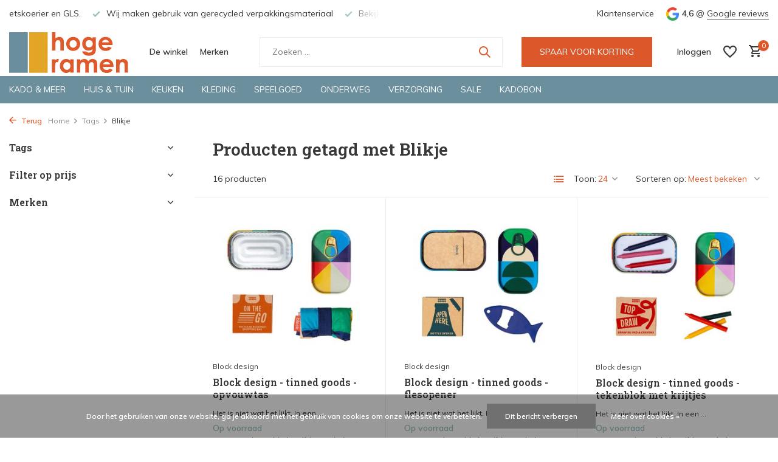

--- FILE ---
content_type: text/html;charset=utf-8
request_url: https://www.hoge-ramen.nl/tags/blikje/
body_size: 20712
content:
<!DOCTYPE html>
<html lang="nl">
  <head>
        <meta charset="utf-8"/>
<!-- [START] 'blocks/head.rain' -->
<!--

  (c) 2008-2026 Lightspeed Netherlands B.V.
  http://www.lightspeedhq.com
  Generated: 17-01-2026 @ 19:17:14

-->
<link rel="canonical" href="https://www.hoge-ramen.nl/tags/blikje/"/>
<link rel="alternate" href="https://www.hoge-ramen.nl/index.rss" type="application/rss+xml" title="Nieuwe producten"/>
<link href="https://cdn.webshopapp.com/assets/cookielaw.css?2025-02-20" rel="stylesheet" type="text/css"/>
<meta name="robots" content="noodp,noydir"/>
<meta name="google-site-verification" content="pXinAW3gUrcF4HJXU3ypACGJNgK1EIe98CFrIZWhoVg"/>
<meta property="og:url" content="https://www.hoge-ramen.nl/tags/blikje/?source=facebook"/>
<meta property="og:site_name" content="Hoge Ramen"/>
<meta property="og:title" content="Blikje"/>
<meta property="og:description" content="Bij Hoge Ramen vind je originele cadeaus, kleurrijke kleding en duurzaam speelgoed. Bezoek onze winkel in Deventer of bekijk (een deel van) ons assortiment in o"/>
<script src="https://app.dmws.plus/shop-assets/254725/dmws-plus-loader.js?id=e5bcc83dfa753cdb4af5d6996abda67b"></script>
<!--[if lt IE 9]>
<script src="https://cdn.webshopapp.com/assets/html5shiv.js?2025-02-20"></script>
<![endif]-->
<!-- [END] 'blocks/head.rain' -->
    <title>Blikje - Hoge Ramen</title>
    <meta name="description" content="Bij Hoge Ramen vind je originele cadeaus, kleurrijke kleding en duurzaam speelgoed. Bezoek onze winkel in Deventer of bekijk (een deel van) ons assortiment in o" />
    <meta name="keywords" content="Blikje, Hoge Ramen, Hoge Ramen Deventer,  Kadowinkel, Cadeauwinkel, Cadeauwinkel Deventer, Kadowinkel Deventer, Kledingwinkel Deventer, Spelgoedwinkel Deventer, King Louie, Charles Viancin, Mepal, Storytiles, Kikkerland, Zilch, Seasalt, Winkelen in D" />
    <meta http-equiv="X-UA-Compatible" content="IE=edge">
    <meta name="viewport" content="width=device-width, initial-scale=1.0, maximum-scale=5.0, user-scalable=no">
    <meta name="apple-mobile-web-app-capable" content="yes">
    <meta name="apple-mobile-web-app-status-bar-style" content="black">

    <link rel="shortcut icon" href="https://cdn.webshopapp.com/shops/254725/themes/180306/v/1204559/assets/favicon.ico?20220829170540" type="image/x-icon" />
    <link rel="preconnect" href="https://fonts.gstatic.com" />
    <link rel="dns-prefetch" href="https://fonts.gstatic.com">
    <link rel="preconnect" href="https://fonts.googleapis.com">
		<link rel="dns-prefetch" href="https://fonts.googleapis.com">
		<link rel="preconnect" href="https://ajax.googleapis.com">
		<link rel="dns-prefetch" href="https://ajax.googleapis.com">
		<link rel="preconnect" href="https://cdn.webshopapp.com/">
		<link rel="dns-prefetch" href="https://cdn.webshopapp.com/">
    
                        <link rel="preload" href="https://fonts.googleapis.com/css2?family=Muli:wght@300;400;600&family=Roboto+Slab:wght@600&display=swap" as="style" />
    <link rel="preload" href="https://cdn.webshopapp.com/shops/254725/themes/180306/assets/bootstrap-min.css?20260115134401" as="style" />
    <link rel="preload" href="https://cdn.webshopapp.com/shops/254725/themes/180306/assets/owl-carousel-min.css?20260115134401" as="style" />
    <link rel="preload" href="https://cdn.jsdelivr.net/npm/@fancyapps/ui/dist/fancybox.css" as="style" />
    <link rel="preload" href="https://cdn.webshopapp.com/assets/gui-2-0.css?2025-02-20" as="style" />
    <link rel="preload" href="https://cdn.webshopapp.com/assets/gui-responsive-2-0.css?2025-02-20" as="style" />
        	<link rel="preload" href="https://cdn.webshopapp.com/shops/254725/themes/180306/assets/icomoon-medium.ttf?20260115134401" as="font" crossorigin>
        <link rel="preload" href="https://cdn.webshopapp.com/shops/254725/themes/180306/assets/style.css?20260115134401" as="style" />
    <link rel="preload" href="https://cdn.webshopapp.com/shops/254725/themes/180306/assets/custom.css?20260115134401" as="style" />
    
    <script src="https://cdn.webshopapp.com/assets/jquery-1-9-1.js?2025-02-20"></script>
        <link rel="preload" href="https://cdn.webshopapp.com/shops/254725/themes/180306/assets/jquery-ui.js?20260115134401" as="script">    <link rel="preload" href="https://cdn.webshopapp.com/shops/254725/themes/180306/assets/bootstrap-min.js?20260115134401" as="script">
    <link rel="preload" href="https://cdn.webshopapp.com/assets/gui.js?2025-02-20" as="script">
    <link rel="preload" href="https://cdn.webshopapp.com/assets/gui-responsive-2-0.js?2025-02-20" as="script">
    <link rel="preload" href="https://cdn.webshopapp.com/shops/254725/themes/180306/assets/scripts.js?20260115134401" as="script">
    <link rel="preload" href="https://cdn.webshopapp.com/shops/254725/themes/180306/assets/global.js?20260115134401" as="script">
    
    <meta property="og:title" content="Blikje">
<meta property="og:type" content="website"> 
<meta property="og:site_name" content="Hoge Ramen">
<meta property="og:url" content="https://www.hoge-ramen.nl/">
<meta property="og:image" content="https://cdn.webshopapp.com/shops/254725/themes/180306/assets/share-image.jpg?20260115134401">
<meta name="twitter:title" content="Blikje">
<meta name="twitter:description" content="Bij Hoge Ramen vind je originele cadeaus, kleurrijke kleding en duurzaam speelgoed. Bezoek onze winkel in Deventer of bekijk (een deel van) ons assortiment in o">
<meta name="twitter:site" content="Hoge Ramen">
<meta name="twitter:card" content="https://cdn.webshopapp.com/shops/254725/themes/180306/v/1119787/assets/logo.png?20220829170539">
<meta name="twitter:image" content="https://cdn.webshopapp.com/shops/254725/themes/180306/assets/share-image.jpg?20260115134401">
<script type="application/ld+json">
  [
        {
      "@context": "https://schema.org/",
      "@type": "BreadcrumbList",
      "itemListElement":
      [
        {
          "@type": "ListItem",
          "position": 1,
          "item": {
            "@id": "https://www.hoge-ramen.nl/",
            "name": "Home"
          }
        },
                {
          "@type": "ListItem",
          "position": 2,
          "item":	{
            "@id": "https://www.hoge-ramen.nl/tags/",
            "name": "Tags"
          }
        },                {
          "@type": "ListItem",
          "position": 3,
          "item":	{
            "@id": "https://www.hoge-ramen.nl/tags/blikje/",
            "name": "Blikje"
          }
        }              ]
    },
            {
      "@context": "https://schema.org/",
      "@type": "Organization",
      "url": "https://www.hoge-ramen.nl/",
      "name": "Hoge Ramen",
      "legalName": "Hoge Ramen",
      "description": "Bij Hoge Ramen vind je originele cadeaus, kleurrijke kleding en duurzaam speelgoed. Bezoek onze winkel in Deventer of bekijk (een deel van) ons assortiment in o",
      "logo": "https://cdn.webshopapp.com/shops/254725/themes/180306/v/1119787/assets/logo.png?20220829170539",
      "image": "https://cdn.webshopapp.com/shops/254725/themes/180306/assets/share-image.jpg?20260115134401",
      "contactPoint": {
        "@type": "ContactPoint",
        "contactType": "Customer service",
        "telephone": ""
      },
      "address": {
        "@type": "PostalAddress",
        "streetAddress": "",
        "addressLocality": "",
        "postalCode": "",
        "addressCountry": "NL"
      }
      ,
      "aggregateRating": {
          "@type": "AggregateRating",
          "bestRating": "5",
          "worstRating": "1",
          "ratingValue": "4,6",
          "reviewCount": "136",
          "url":"https://www.google.com/search?q=hoge+ramen&amp;oq=hoge+ramen&amp;aqs=chrome.0.69i59j35i39j46i175i199i512j0i512l2j69i60l3.1128j0j9&amp;sourceid=chrome&amp;ie=UTF-8#lrd=0x47c7ea6789b00297:0x3f03ea0d05eb0de5,1,,,"
      }
          },
    { 
      "@context": "https://schema.org/", 
      "@type": "WebSite", 
      "url": "https://www.hoge-ramen.nl/", 
      "name": "Hoge Ramen",
      "description": "Bij Hoge Ramen vind je originele cadeaus, kleurrijke kleding en duurzaam speelgoed. Bezoek onze winkel in Deventer of bekijk (een deel van) ons assortiment in o",
      "author": [
        {
          "@type": "Organization",
          "url": "https://www.dmws.nl/",
          "name": "DMWS BV",
          "address": {
            "@type": "PostalAddress",
            "streetAddress": "Wilhelmina plein 25",
            "addressLocality": "Eindhoven",
            "addressRegion": "NB",
            "postalCode": "5611 HG",
            "addressCountry": "NL"
          }
        }
      ]
    }      ]
</script>    
    <link rel="stylesheet" href="https://fonts.googleapis.com/css2?family=Muli:wght@300;400;600&family=Roboto+Slab:wght@600&display=swap" type="text/css">
    <link rel="stylesheet" href="https://cdn.webshopapp.com/shops/254725/themes/180306/assets/bootstrap-min.css?20260115134401" type="text/css">
    <link rel="stylesheet" href="https://cdn.webshopapp.com/shops/254725/themes/180306/assets/owl-carousel-min.css?20260115134401" type="text/css">
    <link rel="stylesheet" href="https://cdn.jsdelivr.net/npm/@fancyapps/ui/dist/fancybox.css" type="text/css">
    <link rel="stylesheet" href="https://cdn.webshopapp.com/assets/gui-2-0.css?2025-02-20" type="text/css">
    <link rel="stylesheet" href="https://cdn.webshopapp.com/assets/gui-responsive-2-0.css?2025-02-20" type="text/css">
    <link rel="stylesheet" href="https://cdn.webshopapp.com/shops/254725/themes/180306/assets/style.css?20260115134401" type="text/css">
    <link rel="stylesheet" href="https://cdn.webshopapp.com/shops/254725/themes/180306/assets/custom.css?20260115134401" type="text/css">
 		<script src="https://unpkg.com/lucide@latest"></script>
  </head>
  <body>
    <aside id="cart" class="sidebar d-flex cart palette-bg-white"><div class="heading d-none d-sm-block"><i class="icon-x close"></i><h3>Mijn winkelwagen</h3></div><div class="heading d-sm-none palette-bg-accent-light mobile"><i class="icon-x close"></i><h3>Mijn winkelwagen</h3></div><div class="filledCart d-none"><ul class="list-cart list-inline mb-0 scrollbar"></ul><div class="totals-wrap"><p data-cart="total">Totaal (<span class="length">0</span>) producten<span class="amount">€0,00</span></p><p data-cart="shipping" class="shipping d-none">Verzendkosten<span class="positive"><b>Gratis</b></span></p><p class="free-shipping">Shop nog voor <b class="amount">€49,00</b> en je bestelling wordt <b class="positive">Gratis</b> verzonden!</p><p class="total" data-cart="grand-total"><b>Totaalbedrag</b><span class="grey">Incl. btw</span><span><b>€0,00</b></span></p></div><div class="continue d-flex align-items-center"><a href="https://www.hoge-ramen.nl/cart/" class="button solid cta">Ja, ik wil dit bestellen</a></div></div><p class="emptyCart align-items-center">U heeft geen artikelen in uw winkelwagen...</p><div class="bottom d-none d-sm-block"><div class="payments d-flex justify-content-center flex-wrap dmws-payments"><div class="d-flex align-items-center justify-content-center"><img class="lazy" src="https://cdn.webshopapp.com/shops/254725/themes/180306/assets/lazy-preload.jpg?20260115134401" data-src="https://cdn.webshopapp.com/assets/icon-payment-banktransfer.png?2025-02-20" alt="Bank transfer" height="16" width="37" /></div><div class="d-flex align-items-center justify-content-center"><img class="lazy" src="https://cdn.webshopapp.com/shops/254725/themes/180306/assets/lazy-preload.jpg?20260115134401" data-src="https://cdn.webshopapp.com/assets/icon-payment-ideal.png?2025-02-20" alt="iDEAL" height="16" width="37" /></div><div class="d-flex align-items-center justify-content-center"><img class="lazy" src="https://cdn.webshopapp.com/shops/254725/themes/180306/assets/lazy-preload.jpg?20260115134401" data-src="https://cdn.webshopapp.com/assets/icon-payment-mistercash.png?2025-02-20" alt="Bancontact" height="16" width="37" /></div><div class="d-flex align-items-center justify-content-center"><img class="lazy" src="https://cdn.webshopapp.com/shops/254725/themes/180306/assets/lazy-preload.jpg?20260115134401" data-src="https://cdn.webshopapp.com/assets/icon-payment-directebanking.png?2025-02-20" alt="SOFORT Banking" height="16" width="37" /></div><div class="d-flex align-items-center justify-content-center"><img class="lazy" src="https://cdn.webshopapp.com/shops/254725/themes/180306/assets/lazy-preload.jpg?20260115134401" data-src="https://cdn.webshopapp.com/assets/icon-payment-belfius.png?2025-02-20" alt="Belfius" height="16" width="37" /></div><div class="d-flex align-items-center justify-content-center"><img class="lazy" src="https://cdn.webshopapp.com/shops/254725/themes/180306/assets/lazy-preload.jpg?20260115134401" data-src="https://cdn.webshopapp.com/assets/icon-payment-kbc.png?2025-02-20" alt="KBC" height="16" width="37" /></div><div class="d-flex align-items-center justify-content-center"><img class="lazy" src="https://cdn.webshopapp.com/shops/254725/themes/180306/assets/lazy-preload.jpg?20260115134401" data-src="https://cdn.webshopapp.com/assets/icon-payment-klarnapaylater.png?2025-02-20" alt="Klarna Pay Later" height="16" width="37" /></div><div class="d-flex align-items-center justify-content-center"><img class="lazy" src="https://cdn.webshopapp.com/shops/254725/themes/180306/assets/lazy-preload.jpg?20260115134401" data-src="https://cdn.webshopapp.com/assets/icon-payment-giftcard.png?2025-02-20" alt="Gift card" height="16" width="37" /></div></div></div></aside><header id="variant-1" class="d-none d-md-block sticky"><div class="topbar palette-bg-white"><div class="container"><div class="row align-items-center justify-content-between"><div class="col-6 col-lg-5 col-xl-6"><div class="usp" data-total="3"><div class="list"><div class="item"><i class="icon-check"></i> Groene en snelle bezorging door o.a. Fietskoerier en GLS.</div><div class="item"><i class="icon-check"></i> Wij maken gebruik van gerecycled verpakkingsmateriaal</div><div class="item"><i class="icon-check"></i> Bekijk de producten live in onze winkel in Deventer</div></div></div></div><div class="col-6 col-lg-7 col-xl-6 d-flex justify-content-end right"><div><a href="/service">Klantenservice</a></div><div class="review-widget"><img class="lazy" src="https://cdn.webshopapp.com/shops/254725/themes/180306/assets/lazy-preload.jpg?20260115134401" data-src="https://cdn.webshopapp.com/shops/254725/themes/180306/assets/review-widget.png?20260114213805" alt="Review Logo" height="22" width="22" /><b>4,6</b><span class="d-none d-lg-inline"> @ <a href="https://www.google.com/search?q=hoge+ramen&amp;oq=hoge+ramen&amp;aqs=chrome.0.69i59j35i39j46i175i199i512j0i512l2j69i60l3.1128j0j9&amp;sourceid=chrome&amp;ie=UTF-8#lrd=0x47c7ea6789b00297:0x3f03ea0d05eb0de5,1,,," target="_blank">Google reviews</a></span></div></div></div></div></div><div class="sticky"><div class="overlay palette-bg-white"></div><div class="mainbar palette-bg-white"><div class="container"><div class="row align-items-center justify-content-between"><div class="col-12 d-flex align-items-center justify-content-between"><a href="https://www.hoge-ramen.nl/" title="Hoge Ramen" class="logo nf"><img src="https://cdn.webshopapp.com/shops/254725/themes/180306/v/1119787/assets/logo.png?20220829170539" alt="Hoge Ramen" width="200" height="68" /></a><ul class="d-none d-md-block list-inline mb-0 navigation"><li class="list-inline-item "><a class="itemLink" href="https://www.hoge-ramen.nl/service/about/" title="De winkel" >De winkel</a></li><li class="list-inline-item "><a class="itemLink" href="https://www.hoge-ramen.nl/brands/" title="Merken" >Merken</a></li></ul><form action="https://www.hoge-ramen.nl/search/" method="get" role="search" class="formSearch search-form default"><input type="text" name="q" autocomplete="off" value="" aria-label="Zoeken" placeholder="Zoeken ..." /><i class="icon-x"></i><button type="submit" class="search-btn" title="Zoeken"><i class="icon-search"></i></button><div class="search-results palette-bg-white"><div class="heading">Zoekresultaten voor '<span></span>'</div><ul class="list-inline list-results"></ul><ul class="list-inline list-products"></ul><a href="#" class="all">Bekijk alle resultaten</a></div></form><a href="https://www.hoge-ramen.nl/service/sparen-voor-korting/" class="button">SPAAR VOOR KORTING</a><div class="wrap-cart d-flex align-items-center"><div class="drop-down with-overlay account login"><div class="current"><a href="https://www.hoge-ramen.nl/account/login/" aria-label="Mijn account" class="nf"><span class="d-lg-none"><i class="icon-account"></i></span><span class="d-none d-lg-block">Inloggen</span></a></div><div class="drop shadow d-none d-md-block"><ul class="list-inline mb-0"><li><i class="icon-check"></i> Spaar automatisch voor korting. </li><li><i class="icon-check"></i> Volg je bestellingen. </li><li><i class="icon-check"></i> Maak een verlanglijstje aan.</li></ul><div class="d-flex align-items-center justify-content-between"><a href="https://www.hoge-ramen.nl/account/login/" class="button">Inloggen</a><span>Nieuw? <a href="https://www.hoge-ramen.nl/account/register/">Account aanmaken</a></span></div></div></div><div class="drop-down with-overlay account wishlist"><div class="current"><a href="https://www.hoge-ramen.nl/account/login/" aria-label="Verlanglijst" class="nf"><span class="fs0">Verlanglijst</span><i class="icon-wishlist"></i></a></div><div class="drop shadow d-none d-md-block"><h4>Geen producten op verlanglijst...</h4><p>Log in en voeg producten toe door op het <i class="icon-wishlist"></i> icoon te klikken.</p><div class="d-flex align-items-center justify-content-between"><a href="https://www.hoge-ramen.nl/account/login/" class="button">Inloggen</a><span>Nieuw? <a href="https://www.hoge-ramen.nl/account/register/">Account aanmaken</a></span></div></div></div><a href="https://www.hoge-ramen.nl/cart/" class="pos-r cart nf"><i class="icon-cart"></i><span class="count">0</span></a></div></div></div></div></div><div class="menubar palette-bg-dark"><div class="container"><div class="row"><div class="col-12"><div class="menu d-none d-md-flex align-items-center default default mega "><ul class="list-inline mb-0"><li class="list-inline-item has-sub"><a href="https://www.hoge-ramen.nl/kado-meer/">Kado &amp; meer</a><ul class="sub palette-bg-white"><li class="has-children"><a href="https://www.hoge-ramen.nl/kado-meer/kadotips/">Kadotips</a><ul class="subsub palette-bg-white"><li><a href="https://www.hoge-ramen.nl/kado-meer/kadotips/sokken-kado/">Sokken kado</a></li><li><a href="https://www.hoge-ramen.nl/kado-meer/kadotips/kraamkadootjes/">Kraamkadootjes</a></li><li><a href="https://www.hoge-ramen.nl/kado-meer/kadotips/brievenbuskadootjes/">Brievenbuskadootjes</a></li><li><a href="https://www.hoge-ramen.nl/kado-meer/kadotips/kado-voor-hem/">Kado voor hem</a></li><li><a href="https://www.hoge-ramen.nl/kado-meer/kadotips/voor-het-bruidspaar/">Voor het (bruids)paar</a></li><li><a href="https://www.hoge-ramen.nl/kado-meer/kadotips/klein-gebaar/">Klein gebaar</a></li></ul></li><li class="has-children"><a href="https://www.hoge-ramen.nl/kado-meer/kadothemas/">Kadothema&#039;s</a><ul class="subsub palette-bg-white"><li><a href="https://www.hoge-ramen.nl/kado-meer/kadothemas/deventer/">Deventer</a></li><li><a href="https://www.hoge-ramen.nl/kado-meer/kadothemas/lekker-lezen/">Lekker lezen</a></li><li><a href="https://www.hoge-ramen.nl/kado-meer/kadothemas/muziek/">Muziek</a></li><li><a href="https://www.hoge-ramen.nl/kado-meer/kadothemas/meesterwerken/">Meesterwerken</a></li><li><a href="https://www.hoge-ramen.nl/kado-meer/kadothemas/katten-honden/">Katten &amp; honden</a></li><li><a href="https://www.hoge-ramen.nl/kado-meer/kadothemas/dinos/">Dino&#039;s</a></li><li><a href="https://www.hoge-ramen.nl/kado-meer/kadothemas/vogels/">Vogels</a></li><li><a href="https://www.hoge-ramen.nl/kado-meer/kadothemas/groene-vingers/">Groene vingers</a></li><li><a href="https://www.hoge-ramen.nl/kado-meer/kadothemas/nederland/">Nederland</a></li><li><a href="https://www.hoge-ramen.nl/kado-meer/kadothemas/wijn-bier/">Wijn &amp; bier</a></li><li class="more"><a href="https://www.hoge-ramen.nl/kado-meer/kadothemas/">Toon meer</a></li></ul></li><li class="has-children"><a href="https://www.hoge-ramen.nl/kado-meer/tools-gadgets/">Tools &amp; gadgets</a><ul class="subsub palette-bg-white"><li><a href="https://www.hoge-ramen.nl/kado-meer/tools-gadgets/gadgets/">Gadgets</a></li><li><a href="https://www.hoge-ramen.nl/kado-meer/tools-gadgets/handig-tools/">Handig &amp; tools</a></li><li><a href="https://www.hoge-ramen.nl/kado-meer/tools-gadgets/brillen-brillenkokers/">Brillen &amp; brillenkokers</a></li><li><a href="https://www.hoge-ramen.nl/kado-meer/tools-gadgets/do-it-yourself/">Do it yourself</a></li><li><a href="https://www.hoge-ramen.nl/kado-meer/tools-gadgets/magneten/">Magneten</a></li><li><a href="https://www.hoge-ramen.nl/kado-meer/tools-gadgets/telefoon-computer/">Telefoon &amp; computer</a></li><li><a href="https://www.hoge-ramen.nl/kado-meer/tools-gadgets/gelukskadootjes/">Gelukskadootjes</a></li></ul></li><li class="has-children"><a href="https://www.hoge-ramen.nl/kado-meer/boeken-schrijf-papierwaren/">Boeken, schrijf- &amp; papierwaren</a><ul class="subsub palette-bg-white"><li><a href="https://www.hoge-ramen.nl/kado-meer/boeken-schrijf-papierwaren/boeken/">Boeken</a></li><li><a href="https://www.hoge-ramen.nl/kado-meer/boeken-schrijf-papierwaren/kaarten/">Kaarten</a></li><li><a href="https://www.hoge-ramen.nl/kado-meer/boeken-schrijf-papierwaren/stationary/">Stationary</a></li><li><a href="https://www.hoge-ramen.nl/kado-meer/boeken-schrijf-papierwaren/kalenders-agendas/">Kalenders &amp; agenda&#039;s</a></li></ul></li><li class="has-children"><a href="https://www.hoge-ramen.nl/kado-meer/puzzels-spelletjes/">Puzzels &amp; spelletjes</a><ul class="subsub palette-bg-white"><li><a href="https://www.hoge-ramen.nl/kado-meer/puzzels-spelletjes/puzzels/">Puzzels</a></li><li><a href="https://www.hoge-ramen.nl/kado-meer/puzzels-spelletjes/spelletjes/">Spelletjes</a></li></ul></li></ul></li><li class="list-inline-item has-sub"><a href="https://www.hoge-ramen.nl/huis-tuin/">Huis &amp; tuin</a><ul class="sub palette-bg-white"><li class="has-children"><a href="https://www.hoge-ramen.nl/huis-tuin/woondecoratie/">Woondecoratie</a><ul class="subsub palette-bg-white"><li><a href="https://www.hoge-ramen.nl/huis-tuin/woondecoratie/wanddecoratie/">Wanddecoratie</a></li><li><a href="https://www.hoge-ramen.nl/huis-tuin/woondecoratie/planten-potten-vazen/">Planten, potten &amp; vazen</a></li><li><a href="https://www.hoge-ramen.nl/huis-tuin/woondecoratie/vilten-bloemen/">Vilten bloemen</a></li><li><a href="https://www.hoge-ramen.nl/huis-tuin/woondecoratie/kaarsen-kandelaars/">Kaarsen &amp; kandelaars</a></li><li><a href="https://www.hoge-ramen.nl/huis-tuin/woondecoratie/decoratie-van-papier/">Decoratie van papier</a></li><li><a href="https://www.hoge-ramen.nl/huis-tuin/woondecoratie/woongadgets/">Woongadgets</a></li><li><a href="https://www.hoge-ramen.nl/huis-tuin/woondecoratie/decoratie-van-vilt/">Decoratie van vilt</a></li><li><a href="https://www.hoge-ramen.nl/huis-tuin/woondecoratie/raamdecoratie/">Raamdecoratie</a></li><li><a href="https://www.hoge-ramen.nl/huis-tuin/woondecoratie/kussens-plaids/">Kussens &amp; plaids</a></li><li><a href="https://www.hoge-ramen.nl/huis-tuin/woondecoratie/fotolijsten-houders/">Fotolijsten &amp; -houders</a></li></ul></li><li class="has-children"><a href="https://www.hoge-ramen.nl/huis-tuin/tuin-balkon/">Tuin &amp; balkon</a><ul class="subsub palette-bg-white"><li><a href="https://www.hoge-ramen.nl/huis-tuin/tuin-balkon/zaaien-kweken/">Zaaien &amp; kweken</a></li><li><a href="https://www.hoge-ramen.nl/huis-tuin/tuin-balkon/voor-vogels/">Voor vogels</a></li><li><a href="https://www.hoge-ramen.nl/huis-tuin/tuin-balkon/tuinverlichting/">Tuinverlichting</a></li><li><a href="https://www.hoge-ramen.nl/huis-tuin/tuin-balkon/gieters-tuingereedschap/">Gieters &amp; tuingereedschap</a></li><li><a href="https://www.hoge-ramen.nl/huis-tuin/tuin-balkon/tuinaccesoires/">Tuinaccesoires</a></li></ul></li><li class="has-children"><a href="https://www.hoge-ramen.nl/huis-tuin/verlichting-accessoires/">Verlichting &amp; accessoires</a><ul class="subsub palette-bg-white"><li><a href="https://www.hoge-ramen.nl/huis-tuin/verlichting-accessoires/tafellampen/">Tafellampen</a></li><li><a href="https://www.hoge-ramen.nl/huis-tuin/verlichting-accessoires/hanglampen/">Hanglampen</a></li><li><a href="https://www.hoge-ramen.nl/huis-tuin/verlichting-accessoires/leeslampen-lampjes/">Leeslampen &amp; -lampjes</a></li><li><a href="https://www.hoge-ramen.nl/huis-tuin/verlichting-accessoires/oplaadbare-verlichting/">Oplaadbare verlichting</a></li><li><a href="https://www.hoge-ramen.nl/huis-tuin/verlichting-accessoires/dimbare-verlichting/">Dimbare verlichting</a></li><li><a href="https://www.hoge-ramen.nl/huis-tuin/verlichting-accessoires/led-verlichting/">LED verlichting</a></li><li><a href="https://www.hoge-ramen.nl/huis-tuin/verlichting-accessoires/solar-verlichting/">Solar verlichting</a></li></ul></li><li class="has-children"><a href="https://www.hoge-ramen.nl/huis-tuin/klokken-wekkers/">Klokken &amp; wekkers</a><ul class="subsub palette-bg-white"><li><a href="https://www.hoge-ramen.nl/huis-tuin/klokken-wekkers/wandklokken/">Wandklokken</a></li><li><a href="https://www.hoge-ramen.nl/huis-tuin/klokken-wekkers/tafelklokken/">Tafelklokken</a></li><li><a href="https://www.hoge-ramen.nl/huis-tuin/klokken-wekkers/wekkers/">Wekkers</a></li></ul></li><li class="has-children"><a href="https://www.hoge-ramen.nl/huis-tuin/opruimen-opbergen/">Opruimen &amp; opbergen</a><ul class="subsub palette-bg-white"><li><a href="https://www.hoge-ramen.nl/huis-tuin/opruimen-opbergen/kratten-dozen-doosjes/">Kratten, dozen &amp; doosjes</a></li><li><a href="https://www.hoge-ramen.nl/huis-tuin/opruimen-opbergen/kapstokken-haken/">Kapstokken &amp; haken</a></li><li><a href="https://www.hoge-ramen.nl/huis-tuin/opruimen-opbergen/prullenbakken/">Prullenbakken</a></li></ul></li><li class="has-children"><a href="https://www.hoge-ramen.nl/huis-tuin/kinderkamer/">Kinderkamer</a><ul class="subsub palette-bg-white"><li><a href="https://www.hoge-ramen.nl/huis-tuin/kinderkamer/accessoires/">Accessoires</a></li><li><a href="https://www.hoge-ramen.nl/huis-tuin/kinderkamer/muur-raamstickers/">Muur- &amp; raamstickers</a></li><li><a href="https://www.hoge-ramen.nl/huis-tuin/kinderkamer/verlichting/">Verlichting</a></li><li><a href="https://www.hoge-ramen.nl/huis-tuin/kinderkamer/kinderwekkers/">Kinderwekkers</a></li></ul></li><li class="has-children"><a href="https://www.hoge-ramen.nl/huis-tuin/badkamer-toilet/">Badkamer &amp; toilet</a><ul class="subsub palette-bg-white"><li><a href="https://www.hoge-ramen.nl/huis-tuin/badkamer-toilet/zeephouders-schaaltjes/">Zeephouders &amp; -schaaltjes</a></li><li><a href="https://www.hoge-ramen.nl/huis-tuin/badkamer-toilet/zeeppompjes-dispensers/">Zeeppompjes &amp; -dispensers</a></li><li><a href="https://www.hoge-ramen.nl/huis-tuin/badkamer-toilet/badtextiel/">Badtextiel</a></li><li><a href="https://www.hoge-ramen.nl/huis-tuin/badkamer-toilet/badkameraccessoires/">Badkameraccessoires</a></li><li><a href="https://www.hoge-ramen.nl/huis-tuin/badkamer-toilet/tandenborstelhouders/">Tandenborstelhouders</a></li><li><a href="https://www.hoge-ramen.nl/huis-tuin/badkamer-toilet/douchewissers-en-rekjes/">Douchewissers en -rekjes</a></li></ul></li><li class=""><a href="https://www.hoge-ramen.nl/huis-tuin/kantoor/">Kantoor</a></li><li class=""><a href="https://www.hoge-ramen.nl/huis-tuin/voor-huisdieren/">Voor huisdieren</a></li></ul></li><li class="list-inline-item has-sub"><a href="https://www.hoge-ramen.nl/keuken/">Keuken</a><ul class="sub palette-bg-white"><li class="has-children"><a href="https://www.hoge-ramen.nl/keuken/koken-bakken/">Koken &amp; bakken</a><ul class="subsub palette-bg-white"><li><a href="https://www.hoge-ramen.nl/keuken/koken-bakken/keukengerei/">Keukengerei</a></li><li><a href="https://www.hoge-ramen.nl/keuken/koken-bakken/kookwekkers-keukengadgets/">Kookwekkers &amp; keukengadgets</a></li><li><a href="https://www.hoge-ramen.nl/keuken/koken-bakken/vergiet-mengkommen/">Vergiet &amp; mengkommen</a></li><li><a href="https://www.hoge-ramen.nl/keuken/koken-bakken/schorten-pannenlappen/">Schorten &amp; pannenlappen</a></li><li><a href="https://www.hoge-ramen.nl/keuken/koken-bakken/maatbekers-lepeltjes/">Maatbekers &amp; -lepeltjes</a></li><li><a href="https://www.hoge-ramen.nl/keuken/koken-bakken/kruidenpotten-rekjes/">Kruidenpotten &amp; -rekjes</a></li><li><a href="https://www.hoge-ramen.nl/keuken/koken-bakken/peper-zout/">Peper &amp; zout</a></li></ul></li><li class="has-children"><a href="https://www.hoge-ramen.nl/keuken/opbergen-bewaren/">Opbergen &amp; bewaren</a><ul class="subsub palette-bg-white"><li><a href="https://www.hoge-ramen.nl/keuken/opbergen-bewaren/multikommen/">Multikommen</a></li><li><a href="https://www.hoge-ramen.nl/keuken/opbergen-bewaren/bewaardozen-voorraadbussen/">Bewaardozen &amp; voorraadbussen</a></li><li><a href="https://www.hoge-ramen.nl/keuken/opbergen-bewaren/siliconen-deksels/">Siliconen deksels</a></li><li><a href="https://www.hoge-ramen.nl/keuken/opbergen-bewaren/vershoudclips/">Vershoudclips</a></li></ul></li><li class="has-children"><a href="https://www.hoge-ramen.nl/keuken/servies-bestek/">Servies &amp; bestek</a><ul class="subsub palette-bg-white"><li><a href="https://www.hoge-ramen.nl/keuken/servies-bestek/bekers-kopjes/">Bekers &amp; kopjes</a></li><li><a href="https://www.hoge-ramen.nl/keuken/servies-bestek/kommen-schalen/">Kommen &amp; schalen</a></li><li><a href="https://www.hoge-ramen.nl/keuken/servies-bestek/borden/">Borden</a></li><li><a href="https://www.hoge-ramen.nl/keuken/servies-bestek/bestek/">Bestek</a></li><li><a href="https://www.hoge-ramen.nl/keuken/servies-bestek/eierdopjes/">Eierdopjes</a></li><li><a href="https://www.hoge-ramen.nl/keuken/servies-bestek/schenkkannen/">Schenkkannen</a></li><li><a href="https://www.hoge-ramen.nl/keuken/servies-bestek/melk-suiker/">Melk &amp; suiker</a></li></ul></li><li class="has-children"><a href="https://www.hoge-ramen.nl/keuken/serveren/">Serveren</a><ul class="subsub palette-bg-white"><li><a href="https://www.hoge-ramen.nl/keuken/serveren/dienbladen-onderzetters/">Dienbladen &amp; onderzetters</a></li><li><a href="https://www.hoge-ramen.nl/keuken/serveren/aan-tafel/">Aan tafel</a></li><li><a href="https://www.hoge-ramen.nl/keuken/serveren/koffie-thee/">Koffie &amp; thee</a></li><li><a href="https://www.hoge-ramen.nl/keuken/serveren/bier-wijn/">Bier &amp; wijn</a></li></ul></li><li class="has-children"><a href="https://www.hoge-ramen.nl/keuken/schoonmaken/">Schoonmaken</a><ul class="subsub palette-bg-white"><li><a href="https://www.hoge-ramen.nl/keuken/schoonmaken/geurstokjes-roomspray/">Geurstokjes &amp; roomspray</a></li><li><a href="https://www.hoge-ramen.nl/keuken/schoonmaken/schoonmaakartikelen/">Schoonmaakartikelen</a></li><li><a href="https://www.hoge-ramen.nl/keuken/schoonmaken/schoonmaakmiddelen/">Schoonmaakmiddelen</a></li><li><a href="https://www.hoge-ramen.nl/keuken/schoonmaken/vaatdoeken-sponsjes/">Vaatdoeken &amp; sponsjes</a></li><li><a href="https://www.hoge-ramen.nl/keuken/schoonmaken/droogdoeken/">Droogdoeken</a></li><li><a href="https://www.hoge-ramen.nl/keuken/schoonmaken/handdoeken/">Handdoeken</a></li><li><a href="https://www.hoge-ramen.nl/keuken/schoonmaken/afvalbakjes-zakken/">Afvalbakjes &amp; -zakken</a></li></ul></li><li class="has-children"><a href="https://www.hoge-ramen.nl/keuken/kinderservies-bestek/">Kinderservies &amp; -bestek</a><ul class="subsub palette-bg-white"><li><a href="https://www.hoge-ramen.nl/keuken/kinderservies-bestek/kinderborden-bakjes/">Kinderborden &amp; -bakjes</a></li><li><a href="https://www.hoge-ramen.nl/keuken/kinderservies-bestek/kinderbekers/">Kinderbekers</a></li><li><a href="https://www.hoge-ramen.nl/keuken/kinderservies-bestek/kinderbestek/">Kinderbestek</a></li><li><a href="https://www.hoge-ramen.nl/keuken/kinderservies-bestek/slabbetjes-placemats/">Slabbetjes &amp; placemats</a></li></ul></li></ul></li><li class="list-inline-item has-sub"><a href="https://www.hoge-ramen.nl/kleding/">Kleding</a><ul class="sub palette-bg-white"><li class="has-children"><a href="https://www.hoge-ramen.nl/kleding/tops/">Tops</a><ul class="subsub palette-bg-white"><li><a href="https://www.hoge-ramen.nl/kleding/tops/blouses/">Blouses</a></li><li><a href="https://www.hoge-ramen.nl/kleding/tops/shirts-truitjes/">Shirts &amp; truitjes</a></li><li><a href="https://www.hoge-ramen.nl/kleding/tops/vestjes-jasjes/">Vestjes &amp; jasjes</a></li><li><a href="https://www.hoge-ramen.nl/kleding/tops/truien-sweaters/">Truien &amp; sweaters</a></li></ul></li><li class="has-children"><a href="https://www.hoge-ramen.nl/kleding/broeken-rokken/">Broeken &amp; rokken</a><ul class="subsub palette-bg-white"><li><a href="https://www.hoge-ramen.nl/kleding/broeken-rokken/rokken/">Rokken</a></li><li><a href="https://www.hoge-ramen.nl/kleding/broeken-rokken/broeken/">Broeken</a></li></ul></li><li class="has-children"><a href="https://www.hoge-ramen.nl/kleding/jurken-jumpsuits/">Jurken &amp; jumpsuits</a><ul class="subsub palette-bg-white"><li><a href="https://www.hoge-ramen.nl/kleding/jurken-jumpsuits/tunieken/">Tunieken</a></li><li><a href="https://www.hoge-ramen.nl/kleding/jurken-jumpsuits/jumpsuits/">Jumpsuits</a></li><li><a href="https://www.hoge-ramen.nl/kleding/jurken-jumpsuits/jurken/">Jurken</a></li></ul></li><li class="has-children"><a href="https://www.hoge-ramen.nl/kleding/jassen/">Jassen</a><ul class="subsub palette-bg-white"><li><a href="https://www.hoge-ramen.nl/kleding/jassen/regenjassen/">Regenjassen</a></li><li><a href="https://www.hoge-ramen.nl/kleding/jassen/zomerjassen/">Zomerjassen</a></li><li><a href="https://www.hoge-ramen.nl/kleding/jassen/winterjassen/">Winterjassen</a></li></ul></li><li class="has-children"><a href="https://www.hoge-ramen.nl/kleding/kinderkleding-accessoires/">Kinderkleding &amp; accessoires</a><ul class="subsub palette-bg-white"><li><a href="https://www.hoge-ramen.nl/kleding/kinderkleding-accessoires/sokken/">Sokken</a></li><li><a href="https://www.hoge-ramen.nl/kleding/kinderkleding-accessoires/petjes-zonnebrillen/">Petjes &amp; zonnebrillen</a></li><li><a href="https://www.hoge-ramen.nl/kleding/kinderkleding-accessoires/horloges/">Horloges</a></li><li><a href="https://www.hoge-ramen.nl/kleding/kinderkleding-accessoires/sieraden/">Sieraden</a></li></ul></li><li class="has-children"><a href="https://www.hoge-ramen.nl/kleding/sokken-ondergoed/">Sokken &amp; ondergoed</a><ul class="subsub palette-bg-white"><li><a href="https://www.hoge-ramen.nl/kleding/sokken-ondergoed/sokken/">Sokken</a></li><li><a href="https://www.hoge-ramen.nl/kleding/sokken-ondergoed/ondergoed/">Ondergoed</a></li></ul></li><li class="has-children"><a href="https://www.hoge-ramen.nl/kleding/accessoires/">Accessoires</a><ul class="subsub palette-bg-white"><li><a href="https://www.hoge-ramen.nl/kleding/accessoires/zonnebrillen/">Zonnebrillen</a></li><li><a href="https://www.hoge-ramen.nl/kleding/accessoires/leesbrillen/">Leesbrillen</a></li><li><a href="https://www.hoge-ramen.nl/kleding/accessoires/mutsen-sjaals-wanten/">Mutsen, sjaals &amp; wanten</a></li><li><a href="https://www.hoge-ramen.nl/kleding/accessoires/sieraden/">Sieraden</a></li><li><a href="https://www.hoge-ramen.nl/kleding/accessoires/riemen/">Riemen</a></li></ul></li><li class="has-children"><a href="https://www.hoge-ramen.nl/kleding/voor-hem/">Voor hem</a><ul class="subsub palette-bg-white"><li><a href="https://www.hoge-ramen.nl/kleding/voor-hem/heren-vesten/">Heren vesten</a></li><li><a href="https://www.hoge-ramen.nl/kleding/voor-hem/t-shirts/">T-shirts</a></li></ul></li></ul></li><li class="list-inline-item has-sub"><a href="https://www.hoge-ramen.nl/speelgoed/">Speelgoed</a><ul class="sub palette-bg-white"><li class="has-children"><a href="https://www.hoge-ramen.nl/speelgoed/kleuren-knutselen/">Kleuren &amp; knutselen</a><ul class="subsub palette-bg-white"><li><a href="https://www.hoge-ramen.nl/speelgoed/kleuren-knutselen/tekenen-kleuren/">Tekenen &amp; kleuren</a></li><li><a href="https://www.hoge-ramen.nl/speelgoed/kleuren-knutselen/vouwen-plakken/">Vouwen &amp; plakken</a></li><li><a href="https://www.hoge-ramen.nl/speelgoed/kleuren-knutselen/kleien/">Kleien</a></li><li><a href="https://www.hoge-ramen.nl/speelgoed/kleuren-knutselen/knutselpakketten/">Knutselpakketten</a></li><li><a href="https://www.hoge-ramen.nl/speelgoed/kleuren-knutselen/bouwpakketten/">Bouwpakketten</a></li></ul></li><li class="has-children"><a href="https://www.hoge-ramen.nl/speelgoed/puzzels-spelletjes/">Puzzels &amp; spelletjes</a><ul class="subsub palette-bg-white"><li><a href="https://www.hoge-ramen.nl/speelgoed/puzzels-spelletjes/puzzels/">Puzzels</a></li><li><a href="https://www.hoge-ramen.nl/speelgoed/puzzels-spelletjes/spelletjes/">Spelletjes</a></li></ul></li><li class="has-children"><a href="https://www.hoge-ramen.nl/speelgoed/boeken/">Boeken</a><ul class="subsub palette-bg-white"><li><a href="https://www.hoge-ramen.nl/speelgoed/boeken/leesboeken/">Leesboeken</a></li><li><a href="https://www.hoge-ramen.nl/speelgoed/boeken/doeboeken/">Doeboeken</a></li><li><a href="https://www.hoge-ramen.nl/speelgoed/boeken/geluidenboeken/">Geluidenboeken</a></li></ul></li><li class=""><a href="https://www.hoge-ramen.nl/speelgoed/knuffels/">Knuffels</a></li><li class=""><a href="https://www.hoge-ramen.nl/speelgoed/voor-de-kleintjes/">Voor de kleintjes</a></li><li class=""><a href="https://www.hoge-ramen.nl/speelgoed/voertuigen/">Voertuigen</a></li><li class=""><a href="https://www.hoge-ramen.nl/speelgoed/houten-speelgoed/">Houten speelgoed</a></li><li class=""><a href="https://www.hoge-ramen.nl/speelgoed/make-up-tattoos/">Make-up &amp; tattoos</a></li><li class=""><a href="https://www.hoge-ramen.nl/speelgoed/bouwspeelgoed/">Bouwspeelgoed</a></li><li class=""><a href="https://www.hoge-ramen.nl/speelgoed/buiten-spelen/">Buiten spelen</a></li><li class=""><a href="https://www.hoge-ramen.nl/speelgoed/badspeelgoed/">Badspeelgoed</a></li><li class=""><a href="https://www.hoge-ramen.nl/speelgoed/beeld-muziek/">Beeld &amp; muziek</a></li><li class=""><a href="https://www.hoge-ramen.nl/speelgoed/experimenteren/">Experimenteren</a></li><li class=""><a href="https://www.hoge-ramen.nl/speelgoed/sensorisch-speelgoed/">Sensorisch speelgoed</a></li></ul></li><li class="list-inline-item has-sub"><a href="https://www.hoge-ramen.nl/onderweg/">Onderweg</a><ul class="sub palette-bg-white"><li class="has-children"><a href="https://www.hoge-ramen.nl/onderweg/drinken-meenemen/">Drinken meenemen</a><ul class="subsub palette-bg-white"><li><a href="https://www.hoge-ramen.nl/onderweg/drinken-meenemen/beker-met-deksel/">Beker met deksel</a></li><li><a href="https://www.hoge-ramen.nl/onderweg/drinken-meenemen/drinkfles/">Drinkfles</a></li><li><a href="https://www.hoge-ramen.nl/onderweg/drinken-meenemen/thermosbeker/">Thermosbeker</a></li><li><a href="https://www.hoge-ramen.nl/onderweg/drinken-meenemen/thermosfles/">Thermosfles</a></li><li><a href="https://www.hoge-ramen.nl/onderweg/drinken-meenemen/schoolbekers-flessen/">Schoolbekers &amp; -flessen</a></li><li><a href="https://www.hoge-ramen.nl/onderweg/drinken-meenemen/rvs-drinkflessen-bekers/">RVS drinkflessen &amp; -bekers</a></li></ul></li><li class="has-children"><a href="https://www.hoge-ramen.nl/onderweg/eten-meenemen/">Eten meenemen</a><ul class="subsub palette-bg-white"><li><a href="https://www.hoge-ramen.nl/onderweg/eten-meenemen/lunchzakje/">Lunchzakje</a></li><li><a href="https://www.hoge-ramen.nl/onderweg/eten-meenemen/lunchpot-snackpot/">Lunchpot &amp; snackpot</a></li><li><a href="https://www.hoge-ramen.nl/onderweg/eten-meenemen/lunchbox/">Lunchbox</a></li><li><a href="https://www.hoge-ramen.nl/onderweg/eten-meenemen/bentobox/">Bentobox</a></li><li><a href="https://www.hoge-ramen.nl/onderweg/eten-meenemen/schoollunch-snack/">Schoollunch &amp; snack</a></li><li><a href="https://www.hoge-ramen.nl/onderweg/eten-meenemen/bestek-koeling/">Bestek &amp; koeling</a></li><li><a href="https://www.hoge-ramen.nl/onderweg/eten-meenemen/takeaway-boxen/">Takeaway boxen</a></li></ul></li><li class="has-children"><a href="https://www.hoge-ramen.nl/onderweg/geld-pasjes-sleutels/">Geld, pasjes &amp; sleutels</a><ul class="subsub palette-bg-white"><li><a href="https://www.hoge-ramen.nl/onderweg/geld-pasjes-sleutels/kaarthouders/">Kaarthouders</a></li><li><a href="https://www.hoge-ramen.nl/onderweg/geld-pasjes-sleutels/sleutelhangers-houders/">Sleutelhangers &amp; -houders</a></li></ul></li><li class="has-children"><a href="https://www.hoge-ramen.nl/onderweg/tassen/">Tassen</a><ul class="subsub palette-bg-white"><li><a href="https://www.hoge-ramen.nl/onderweg/tassen/opvouwtassen/">Opvouwtassen</a></li><li><a href="https://www.hoge-ramen.nl/onderweg/tassen/hand-schoudertassen/">Hand- &amp; schoudertassen</a></li><li><a href="https://www.hoge-ramen.nl/onderweg/tassen/heuptasjes-crossovers/">Heuptasjes &amp; crossovers</a></li><li><a href="https://www.hoge-ramen.nl/onderweg/tassen/rugzakken-tassen/">Rugzakken &amp; -tassen</a></li><li><a href="https://www.hoge-ramen.nl/onderweg/tassen/stoffen-tassen/">Stoffen tassen</a></li><li><a href="https://www.hoge-ramen.nl/onderweg/tassen/overige-tassen-etuis/">Overige tassen &amp; etuis</a></li><li><a href="https://www.hoge-ramen.nl/onderweg/tassen/kindertassen-etuis/">Kindertassen &amp; -etuis</a></li></ul></li><li class="has-children"><a href="https://www.hoge-ramen.nl/onderweg/mee-op-reis/">Mee op reis</a><ul class="subsub palette-bg-white"><li><a href="https://www.hoge-ramen.nl/onderweg/mee-op-reis/voor-volwassenen/">Voor volwassenen</a></li><li><a href="https://www.hoge-ramen.nl/onderweg/mee-op-reis/reizen-met-kinderen/">Reizen met kinderen</a></li><li><a href="https://www.hoge-ramen.nl/onderweg/mee-op-reis/sneldrogende-strandlakens/">(Sneldrogende) strandlakens</a></li></ul></li></ul></li><li class="list-inline-item has-sub"><a href="https://www.hoge-ramen.nl/verzorging/">Verzorging</a><ul class="sub palette-bg-white"><li class="has-children"><a href="https://www.hoge-ramen.nl/verzorging/lichaamsverzorging/">Lichaamsverzorging</a><ul class="subsub palette-bg-white"><li><a href="https://www.hoge-ramen.nl/verzorging/lichaamsverzorging/body-wash/">Body wash</a></li><li><a href="https://www.hoge-ramen.nl/verzorging/lichaamsverzorging/body-lotion-oil/">Body lotion &amp; oil</a></li><li><a href="https://www.hoge-ramen.nl/verzorging/lichaamsverzorging/deodorant/">Deodorant</a></li><li><a href="https://www.hoge-ramen.nl/verzorging/lichaamsverzorging/body-scrub-shave/">Body scrub &amp; shave</a></li><li><a href="https://www.hoge-ramen.nl/verzorging/lichaamsverzorging/zonnebrand-anti-muggen/">Zonnebrand &amp; anti-muggen</a></li></ul></li><li class="has-children"><a href="https://www.hoge-ramen.nl/verzorging/haarverzorging/">Haarverzorging</a><ul class="subsub palette-bg-white"><li><a href="https://www.hoge-ramen.nl/verzorging/haarverzorging/shampoo/">Shampoo</a></li><li><a href="https://www.hoge-ramen.nl/verzorging/haarverzorging/conditioner/">Conditioner</a></li><li><a href="https://www.hoge-ramen.nl/verzorging/haarverzorging/haarmasker/">Haarmasker</a></li></ul></li><li class="has-children"><a href="https://www.hoge-ramen.nl/verzorging/mond-gezichtsverzorging/">Mond- &amp; gezichtsverzorging</a><ul class="subsub palette-bg-white"><li><a href="https://www.hoge-ramen.nl/verzorging/mond-gezichtsverzorging/gezichtsverzorging/">Gezichtsverzorging</a></li><li><a href="https://www.hoge-ramen.nl/verzorging/mond-gezichtsverzorging/mondverzorging/">Mondverzorging</a></li></ul></li><li class="has-children"><a href="https://www.hoge-ramen.nl/verzorging/handverzorging/">Handverzorging</a><ul class="subsub palette-bg-white"><li><a href="https://www.hoge-ramen.nl/verzorging/handverzorging/handzeep/">Handzeep</a></li><li><a href="https://www.hoge-ramen.nl/verzorging/handverzorging/hand-voetencreme/">Hand- &amp; voetencrème</a></li></ul></li><li class="has-children"><a href="https://www.hoge-ramen.nl/verzorging/verzorging-diversen/">Verzorging diversen</a><ul class="subsub palette-bg-white"><li><a href="https://www.hoge-ramen.nl/verzorging/verzorging-diversen/verzorgingsaccessoires/">Verzorgingsaccessoires</a></li><li><a href="https://www.hoge-ramen.nl/verzorging/verzorging-diversen/baby-kind/">Baby &amp; kind</a></li><li><a href="https://www.hoge-ramen.nl/verzorging/verzorging-diversen/honden/">Honden</a></li></ul></li></ul></li><li class="list-inline-item has-sub"><a href="https://www.hoge-ramen.nl/sale/">Sale</a><ul class="sub palette-bg-white"><li class=""><a href="https://www.hoge-ramen.nl/sale/kado-meer/">Kado &amp; meer</a></li><li class=""><a href="https://www.hoge-ramen.nl/sale/huis-tuin/">Huis &amp; tuin</a></li><li class=""><a href="https://www.hoge-ramen.nl/sale/keuken/">Keuken</a></li><li class=""><a href="https://www.hoge-ramen.nl/sale/kleding/">Kleding</a></li><li class=""><a href="https://www.hoge-ramen.nl/sale/speelgoed/">Speelgoed</a></li><li class=""><a href="https://www.hoge-ramen.nl/sale/onderweg/">Onderweg</a></li><li class=""><a href="https://www.hoge-ramen.nl/sale/verzorging/">Verzorging</a></li></ul></li><li class="list-inline-item"><a href="https://www.hoge-ramen.nl/kadobon/">Kadobon</a></li></ul></div></div></div></div></div></div><div class="spacetop"></div></header><header id="mobile-variant-4" class="d-md-none mobile-header sticky"><div class="overlay palette-bg-white"></div><div class="top shadow palette-bg-white"><div class="container"><div class="row"><div class="col-12 d-flex align-items-center justify-content-between"><div class="d-md-none mobile-menu"><i class="icon-menu"></i><div class="menu-wrapper"><div class="d-flex align-items-center justify-content-between heading palette-bg-accent-light"><span>Menu</span><i class="icon-x"></i></div><ul class="list-inline mb-0 palette-bg-white"><li><a href="https://www.hoge-ramen.nl/service/about/" title="De winkel" >De winkel</a></li><li><a href="https://www.hoge-ramen.nl/brands/" title="Merken" >Merken</a></li><li class="link"><a href="https://www.hoge-ramen.nl/service/sparen-voor-korting/">SPAAR VOOR KORTING</a></li><li class="categories images"><a href="https://www.hoge-ramen.nl/catalog/" data-title="webshop">Webshop</a><div class="back">Terug naar <span></span></div><ul><li class="has-sub "><a href="https://www.hoge-ramen.nl/kado-meer/" class="nf" data-title="kado &amp; meer">Kado &amp; meer<i class="icon-chevron-down"></i></a><ul class="sub"><li class="has-children"><a href="https://www.hoge-ramen.nl/kado-meer/kadotips/" data-title="kadotips">Kadotips<i class="icon-chevron-down"></i></a><ul class="sub"><li><a href="https://www.hoge-ramen.nl/kado-meer/kadotips/sokken-kado/" data-title="sokken kado">Sokken kado</a></li><li><a href="https://www.hoge-ramen.nl/kado-meer/kadotips/kraamkadootjes/" data-title="kraamkadootjes">Kraamkadootjes</a></li><li><a href="https://www.hoge-ramen.nl/kado-meer/kadotips/brievenbuskadootjes/" data-title="brievenbuskadootjes">Brievenbuskadootjes</a></li><li><a href="https://www.hoge-ramen.nl/kado-meer/kadotips/kado-voor-hem/" data-title="kado voor hem">Kado voor hem</a></li><li><a href="https://www.hoge-ramen.nl/kado-meer/kadotips/voor-het-bruidspaar/" data-title="voor het (bruids)paar">Voor het (bruids)paar</a></li><li><a href="https://www.hoge-ramen.nl/kado-meer/kadotips/klein-gebaar/" data-title="klein gebaar">Klein gebaar</a></li></ul></li><li class="has-children"><a href="https://www.hoge-ramen.nl/kado-meer/kadothemas/" data-title="kadothema&#039;s">Kadothema&#039;s<i class="icon-chevron-down"></i></a><ul class="sub"><li><a href="https://www.hoge-ramen.nl/kado-meer/kadothemas/deventer/" data-title="deventer">Deventer</a></li><li><a href="https://www.hoge-ramen.nl/kado-meer/kadothemas/lekker-lezen/" data-title="lekker lezen">Lekker lezen</a></li><li><a href="https://www.hoge-ramen.nl/kado-meer/kadothemas/muziek/" data-title="muziek">Muziek</a></li><li><a href="https://www.hoge-ramen.nl/kado-meer/kadothemas/meesterwerken/" data-title="meesterwerken">Meesterwerken</a></li><li><a href="https://www.hoge-ramen.nl/kado-meer/kadothemas/katten-honden/" data-title="katten &amp; honden">Katten &amp; honden</a></li><li><a href="https://www.hoge-ramen.nl/kado-meer/kadothemas/dinos/" data-title="dino&#039;s">Dino&#039;s</a></li><li><a href="https://www.hoge-ramen.nl/kado-meer/kadothemas/vogels/" data-title="vogels">Vogels</a></li><li><a href="https://www.hoge-ramen.nl/kado-meer/kadothemas/groene-vingers/" data-title="groene vingers">Groene vingers</a></li><li><a href="https://www.hoge-ramen.nl/kado-meer/kadothemas/nederland/" data-title="nederland">Nederland</a></li><li><a href="https://www.hoge-ramen.nl/kado-meer/kadothemas/wijn-bier/" data-title="wijn &amp; bier">Wijn &amp; bier</a></li><li><a href="https://www.hoge-ramen.nl/kado-meer/kadothemas/persoonlijk/" data-title="persoonlijk">Persoonlijk</a></li></ul></li><li class="has-children"><a href="https://www.hoge-ramen.nl/kado-meer/tools-gadgets/" data-title="tools &amp; gadgets">Tools &amp; gadgets<i class="icon-chevron-down"></i></a><ul class="sub"><li><a href="https://www.hoge-ramen.nl/kado-meer/tools-gadgets/gadgets/" data-title="gadgets">Gadgets</a></li><li><a href="https://www.hoge-ramen.nl/kado-meer/tools-gadgets/handig-tools/" data-title="handig &amp; tools">Handig &amp; tools</a></li><li><a href="https://www.hoge-ramen.nl/kado-meer/tools-gadgets/brillen-brillenkokers/" data-title="brillen &amp; brillenkokers">Brillen &amp; brillenkokers</a></li><li><a href="https://www.hoge-ramen.nl/kado-meer/tools-gadgets/do-it-yourself/" data-title="do it yourself">Do it yourself</a></li><li><a href="https://www.hoge-ramen.nl/kado-meer/tools-gadgets/magneten/" data-title="magneten">Magneten</a></li><li><a href="https://www.hoge-ramen.nl/kado-meer/tools-gadgets/telefoon-computer/" data-title="telefoon &amp; computer">Telefoon &amp; computer</a></li><li><a href="https://www.hoge-ramen.nl/kado-meer/tools-gadgets/gelukskadootjes/" data-title="gelukskadootjes">Gelukskadootjes</a></li></ul></li><li class="has-children"><a href="https://www.hoge-ramen.nl/kado-meer/boeken-schrijf-papierwaren/" data-title="boeken, schrijf- &amp; papierwaren">Boeken, schrijf- &amp; papierwaren<i class="icon-chevron-down"></i></a><ul class="sub"><li><a href="https://www.hoge-ramen.nl/kado-meer/boeken-schrijf-papierwaren/boeken/" data-title="boeken">Boeken</a></li><li><a href="https://www.hoge-ramen.nl/kado-meer/boeken-schrijf-papierwaren/kaarten/" data-title="kaarten">Kaarten</a></li><li><a href="https://www.hoge-ramen.nl/kado-meer/boeken-schrijf-papierwaren/stationary/" data-title="stationary">Stationary</a></li><li><a href="https://www.hoge-ramen.nl/kado-meer/boeken-schrijf-papierwaren/kalenders-agendas/" data-title="kalenders &amp; agenda&#039;s">Kalenders &amp; agenda&#039;s</a></li></ul></li><li class="has-children"><a href="https://www.hoge-ramen.nl/kado-meer/puzzels-spelletjes/" data-title="puzzels &amp; spelletjes">Puzzels &amp; spelletjes<i class="icon-chevron-down"></i></a><ul class="sub"><li><a href="https://www.hoge-ramen.nl/kado-meer/puzzels-spelletjes/puzzels/" data-title="puzzels">Puzzels</a></li><li><a href="https://www.hoge-ramen.nl/kado-meer/puzzels-spelletjes/spelletjes/" data-title="spelletjes">Spelletjes</a></li></ul></li></ul></li><li class="has-sub "><a href="https://www.hoge-ramen.nl/huis-tuin/" class="nf" data-title="huis &amp; tuin">Huis &amp; tuin<i class="icon-chevron-down"></i></a><ul class="sub"><li class="has-children"><a href="https://www.hoge-ramen.nl/huis-tuin/woondecoratie/" data-title="woondecoratie">Woondecoratie<i class="icon-chevron-down"></i></a><ul class="sub"><li><a href="https://www.hoge-ramen.nl/huis-tuin/woondecoratie/wanddecoratie/" data-title="wanddecoratie">Wanddecoratie</a></li><li><a href="https://www.hoge-ramen.nl/huis-tuin/woondecoratie/planten-potten-vazen/" data-title="planten, potten &amp; vazen">Planten, potten &amp; vazen</a></li><li><a href="https://www.hoge-ramen.nl/huis-tuin/woondecoratie/vilten-bloemen/" data-title="vilten bloemen">Vilten bloemen</a></li><li><a href="https://www.hoge-ramen.nl/huis-tuin/woondecoratie/kaarsen-kandelaars/" data-title="kaarsen &amp; kandelaars">Kaarsen &amp; kandelaars</a></li><li><a href="https://www.hoge-ramen.nl/huis-tuin/woondecoratie/decoratie-van-papier/" data-title="decoratie van papier">Decoratie van papier</a></li><li><a href="https://www.hoge-ramen.nl/huis-tuin/woondecoratie/woongadgets/" data-title="woongadgets">Woongadgets</a></li><li><a href="https://www.hoge-ramen.nl/huis-tuin/woondecoratie/decoratie-van-vilt/" data-title="decoratie van vilt">Decoratie van vilt</a></li><li><a href="https://www.hoge-ramen.nl/huis-tuin/woondecoratie/raamdecoratie/" data-title="raamdecoratie">Raamdecoratie</a></li><li><a href="https://www.hoge-ramen.nl/huis-tuin/woondecoratie/kussens-plaids/" data-title="kussens &amp; plaids">Kussens &amp; plaids</a></li><li><a href="https://www.hoge-ramen.nl/huis-tuin/woondecoratie/fotolijsten-houders/" data-title="fotolijsten &amp; -houders">Fotolijsten &amp; -houders</a></li></ul></li><li class="has-children"><a href="https://www.hoge-ramen.nl/huis-tuin/tuin-balkon/" data-title="tuin &amp; balkon">Tuin &amp; balkon<i class="icon-chevron-down"></i></a><ul class="sub"><li><a href="https://www.hoge-ramen.nl/huis-tuin/tuin-balkon/zaaien-kweken/" data-title="zaaien &amp; kweken">Zaaien &amp; kweken</a></li><li><a href="https://www.hoge-ramen.nl/huis-tuin/tuin-balkon/voor-vogels/" data-title="voor vogels">Voor vogels</a></li><li><a href="https://www.hoge-ramen.nl/huis-tuin/tuin-balkon/tuinverlichting/" data-title="tuinverlichting">Tuinverlichting</a></li><li><a href="https://www.hoge-ramen.nl/huis-tuin/tuin-balkon/gieters-tuingereedschap/" data-title="gieters &amp; tuingereedschap">Gieters &amp; tuingereedschap</a></li><li><a href="https://www.hoge-ramen.nl/huis-tuin/tuin-balkon/tuinaccesoires/" data-title="tuinaccesoires">Tuinaccesoires</a></li></ul></li><li class="has-children"><a href="https://www.hoge-ramen.nl/huis-tuin/verlichting-accessoires/" data-title="verlichting &amp; accessoires">Verlichting &amp; accessoires<i class="icon-chevron-down"></i></a><ul class="sub"><li><a href="https://www.hoge-ramen.nl/huis-tuin/verlichting-accessoires/tafellampen/" data-title="tafellampen">Tafellampen</a></li><li><a href="https://www.hoge-ramen.nl/huis-tuin/verlichting-accessoires/hanglampen/" data-title="hanglampen">Hanglampen</a></li><li><a href="https://www.hoge-ramen.nl/huis-tuin/verlichting-accessoires/leeslampen-lampjes/" data-title="leeslampen &amp; -lampjes">Leeslampen &amp; -lampjes</a></li><li><a href="https://www.hoge-ramen.nl/huis-tuin/verlichting-accessoires/oplaadbare-verlichting/" data-title="oplaadbare verlichting">Oplaadbare verlichting</a></li><li><a href="https://www.hoge-ramen.nl/huis-tuin/verlichting-accessoires/dimbare-verlichting/" data-title="dimbare verlichting">Dimbare verlichting</a></li><li><a href="https://www.hoge-ramen.nl/huis-tuin/verlichting-accessoires/led-verlichting/" data-title="led verlichting">LED verlichting</a></li><li><a href="https://www.hoge-ramen.nl/huis-tuin/verlichting-accessoires/solar-verlichting/" data-title="solar verlichting">Solar verlichting</a></li></ul></li><li class="has-children"><a href="https://www.hoge-ramen.nl/huis-tuin/klokken-wekkers/" data-title="klokken &amp; wekkers">Klokken &amp; wekkers<i class="icon-chevron-down"></i></a><ul class="sub"><li><a href="https://www.hoge-ramen.nl/huis-tuin/klokken-wekkers/wandklokken/" data-title="wandklokken">Wandklokken</a></li><li><a href="https://www.hoge-ramen.nl/huis-tuin/klokken-wekkers/tafelklokken/" data-title="tafelklokken">Tafelklokken</a></li><li><a href="https://www.hoge-ramen.nl/huis-tuin/klokken-wekkers/wekkers/" data-title="wekkers">Wekkers</a></li></ul></li><li class="has-children"><a href="https://www.hoge-ramen.nl/huis-tuin/opruimen-opbergen/" data-title="opruimen &amp; opbergen">Opruimen &amp; opbergen<i class="icon-chevron-down"></i></a><ul class="sub"><li><a href="https://www.hoge-ramen.nl/huis-tuin/opruimen-opbergen/kratten-dozen-doosjes/" data-title="kratten, dozen &amp; doosjes">Kratten, dozen &amp; doosjes</a></li><li><a href="https://www.hoge-ramen.nl/huis-tuin/opruimen-opbergen/kapstokken-haken/" data-title="kapstokken &amp; haken">Kapstokken &amp; haken</a></li><li><a href="https://www.hoge-ramen.nl/huis-tuin/opruimen-opbergen/prullenbakken/" data-title="prullenbakken">Prullenbakken</a></li></ul></li><li class="has-children"><a href="https://www.hoge-ramen.nl/huis-tuin/kinderkamer/" data-title="kinderkamer">Kinderkamer<i class="icon-chevron-down"></i></a><ul class="sub"><li><a href="https://www.hoge-ramen.nl/huis-tuin/kinderkamer/accessoires/" data-title="accessoires">Accessoires</a></li><li><a href="https://www.hoge-ramen.nl/huis-tuin/kinderkamer/muur-raamstickers/" data-title="muur- &amp; raamstickers">Muur- &amp; raamstickers</a></li><li><a href="https://www.hoge-ramen.nl/huis-tuin/kinderkamer/verlichting/" data-title="verlichting">Verlichting</a></li><li><a href="https://www.hoge-ramen.nl/huis-tuin/kinderkamer/kinderwekkers/" data-title="kinderwekkers">Kinderwekkers</a></li></ul></li><li class="has-children"><a href="https://www.hoge-ramen.nl/huis-tuin/badkamer-toilet/" data-title="badkamer &amp; toilet">Badkamer &amp; toilet<i class="icon-chevron-down"></i></a><ul class="sub"><li><a href="https://www.hoge-ramen.nl/huis-tuin/badkamer-toilet/zeephouders-schaaltjes/" data-title="zeephouders &amp; -schaaltjes">Zeephouders &amp; -schaaltjes</a></li><li><a href="https://www.hoge-ramen.nl/huis-tuin/badkamer-toilet/zeeppompjes-dispensers/" data-title="zeeppompjes &amp; -dispensers">Zeeppompjes &amp; -dispensers</a></li><li><a href="https://www.hoge-ramen.nl/huis-tuin/badkamer-toilet/badtextiel/" data-title="badtextiel">Badtextiel</a></li><li><a href="https://www.hoge-ramen.nl/huis-tuin/badkamer-toilet/badkameraccessoires/" data-title="badkameraccessoires">Badkameraccessoires</a></li><li><a href="https://www.hoge-ramen.nl/huis-tuin/badkamer-toilet/tandenborstelhouders/" data-title="tandenborstelhouders">Tandenborstelhouders</a></li><li><a href="https://www.hoge-ramen.nl/huis-tuin/badkamer-toilet/douchewissers-en-rekjes/" data-title="douchewissers en -rekjes">Douchewissers en -rekjes</a></li></ul></li><li class=""><a href="https://www.hoge-ramen.nl/huis-tuin/kantoor/" data-title="kantoor">Kantoor</a></li><li class=""><a href="https://www.hoge-ramen.nl/huis-tuin/voor-huisdieren/" data-title="voor huisdieren">Voor huisdieren</a></li></ul></li><li class="has-sub "><a href="https://www.hoge-ramen.nl/keuken/" class="nf" data-title="keuken">Keuken<i class="icon-chevron-down"></i></a><ul class="sub"><li class="has-children"><a href="https://www.hoge-ramen.nl/keuken/koken-bakken/" data-title="koken &amp; bakken">Koken &amp; bakken<i class="icon-chevron-down"></i></a><ul class="sub"><li><a href="https://www.hoge-ramen.nl/keuken/koken-bakken/keukengerei/" data-title="keukengerei">Keukengerei</a></li><li><a href="https://www.hoge-ramen.nl/keuken/koken-bakken/kookwekkers-keukengadgets/" data-title="kookwekkers &amp; keukengadgets">Kookwekkers &amp; keukengadgets</a></li><li><a href="https://www.hoge-ramen.nl/keuken/koken-bakken/vergiet-mengkommen/" data-title="vergiet &amp; mengkommen">Vergiet &amp; mengkommen</a></li><li><a href="https://www.hoge-ramen.nl/keuken/koken-bakken/schorten-pannenlappen/" data-title="schorten &amp; pannenlappen">Schorten &amp; pannenlappen</a></li><li><a href="https://www.hoge-ramen.nl/keuken/koken-bakken/maatbekers-lepeltjes/" data-title="maatbekers &amp; -lepeltjes">Maatbekers &amp; -lepeltjes</a></li><li><a href="https://www.hoge-ramen.nl/keuken/koken-bakken/kruidenpotten-rekjes/" data-title="kruidenpotten &amp; -rekjes">Kruidenpotten &amp; -rekjes</a></li><li><a href="https://www.hoge-ramen.nl/keuken/koken-bakken/peper-zout/" data-title="peper &amp; zout">Peper &amp; zout</a></li></ul></li><li class="has-children"><a href="https://www.hoge-ramen.nl/keuken/opbergen-bewaren/" data-title="opbergen &amp; bewaren">Opbergen &amp; bewaren<i class="icon-chevron-down"></i></a><ul class="sub"><li><a href="https://www.hoge-ramen.nl/keuken/opbergen-bewaren/multikommen/" data-title="multikommen">Multikommen</a></li><li><a href="https://www.hoge-ramen.nl/keuken/opbergen-bewaren/bewaardozen-voorraadbussen/" data-title="bewaardozen &amp; voorraadbussen">Bewaardozen &amp; voorraadbussen</a></li><li><a href="https://www.hoge-ramen.nl/keuken/opbergen-bewaren/siliconen-deksels/" data-title="siliconen deksels">Siliconen deksels</a></li><li><a href="https://www.hoge-ramen.nl/keuken/opbergen-bewaren/vershoudclips/" data-title="vershoudclips">Vershoudclips</a></li></ul></li><li class="has-children"><a href="https://www.hoge-ramen.nl/keuken/servies-bestek/" data-title="servies &amp; bestek">Servies &amp; bestek<i class="icon-chevron-down"></i></a><ul class="sub"><li><a href="https://www.hoge-ramen.nl/keuken/servies-bestek/bekers-kopjes/" data-title="bekers &amp; kopjes">Bekers &amp; kopjes</a></li><li><a href="https://www.hoge-ramen.nl/keuken/servies-bestek/kommen-schalen/" data-title="kommen &amp; schalen">Kommen &amp; schalen</a></li><li><a href="https://www.hoge-ramen.nl/keuken/servies-bestek/borden/" data-title="borden">Borden</a></li><li><a href="https://www.hoge-ramen.nl/keuken/servies-bestek/bestek/" data-title="bestek">Bestek</a></li><li><a href="https://www.hoge-ramen.nl/keuken/servies-bestek/eierdopjes/" data-title="eierdopjes">Eierdopjes</a></li><li><a href="https://www.hoge-ramen.nl/keuken/servies-bestek/schenkkannen/" data-title="schenkkannen">Schenkkannen</a></li><li><a href="https://www.hoge-ramen.nl/keuken/servies-bestek/melk-suiker/" data-title="melk &amp; suiker">Melk &amp; suiker</a></li></ul></li><li class="has-children"><a href="https://www.hoge-ramen.nl/keuken/serveren/" data-title="serveren">Serveren<i class="icon-chevron-down"></i></a><ul class="sub"><li><a href="https://www.hoge-ramen.nl/keuken/serveren/dienbladen-onderzetters/" data-title="dienbladen &amp; onderzetters">Dienbladen &amp; onderzetters</a></li><li><a href="https://www.hoge-ramen.nl/keuken/serveren/aan-tafel/" data-title="aan tafel">Aan tafel</a></li><li><a href="https://www.hoge-ramen.nl/keuken/serveren/koffie-thee/" data-title="koffie &amp; thee">Koffie &amp; thee</a></li><li><a href="https://www.hoge-ramen.nl/keuken/serveren/bier-wijn/" data-title="bier &amp; wijn">Bier &amp; wijn</a></li></ul></li><li class="has-children"><a href="https://www.hoge-ramen.nl/keuken/schoonmaken/" data-title="schoonmaken">Schoonmaken<i class="icon-chevron-down"></i></a><ul class="sub"><li><a href="https://www.hoge-ramen.nl/keuken/schoonmaken/geurstokjes-roomspray/" data-title="geurstokjes &amp; roomspray">Geurstokjes &amp; roomspray</a></li><li><a href="https://www.hoge-ramen.nl/keuken/schoonmaken/schoonmaakartikelen/" data-title="schoonmaakartikelen">Schoonmaakartikelen</a></li><li><a href="https://www.hoge-ramen.nl/keuken/schoonmaken/schoonmaakmiddelen/" data-title="schoonmaakmiddelen">Schoonmaakmiddelen</a></li><li><a href="https://www.hoge-ramen.nl/keuken/schoonmaken/vaatdoeken-sponsjes/" data-title="vaatdoeken &amp; sponsjes">Vaatdoeken &amp; sponsjes</a></li><li><a href="https://www.hoge-ramen.nl/keuken/schoonmaken/droogdoeken/" data-title="droogdoeken">Droogdoeken</a></li><li><a href="https://www.hoge-ramen.nl/keuken/schoonmaken/handdoeken/" data-title="handdoeken">Handdoeken</a></li><li><a href="https://www.hoge-ramen.nl/keuken/schoonmaken/afvalbakjes-zakken/" data-title="afvalbakjes &amp; -zakken">Afvalbakjes &amp; -zakken</a></li></ul></li><li class="has-children"><a href="https://www.hoge-ramen.nl/keuken/kinderservies-bestek/" data-title="kinderservies &amp; -bestek">Kinderservies &amp; -bestek<i class="icon-chevron-down"></i></a><ul class="sub"><li><a href="https://www.hoge-ramen.nl/keuken/kinderservies-bestek/kinderborden-bakjes/" data-title="kinderborden &amp; -bakjes">Kinderborden &amp; -bakjes</a></li><li><a href="https://www.hoge-ramen.nl/keuken/kinderservies-bestek/kinderbekers/" data-title="kinderbekers">Kinderbekers</a></li><li><a href="https://www.hoge-ramen.nl/keuken/kinderservies-bestek/kinderbestek/" data-title="kinderbestek">Kinderbestek</a></li><li><a href="https://www.hoge-ramen.nl/keuken/kinderservies-bestek/slabbetjes-placemats/" data-title="slabbetjes &amp; placemats">Slabbetjes &amp; placemats</a></li></ul></li></ul></li><li class="has-sub "><a href="https://www.hoge-ramen.nl/kleding/" class="nf" data-title="kleding">Kleding<i class="icon-chevron-down"></i></a><ul class="sub"><li class="has-children"><a href="https://www.hoge-ramen.nl/kleding/tops/" data-title="tops">Tops<i class="icon-chevron-down"></i></a><ul class="sub"><li><a href="https://www.hoge-ramen.nl/kleding/tops/blouses/" data-title="blouses">Blouses</a></li><li><a href="https://www.hoge-ramen.nl/kleding/tops/shirts-truitjes/" data-title="shirts &amp; truitjes">Shirts &amp; truitjes</a></li><li><a href="https://www.hoge-ramen.nl/kleding/tops/vestjes-jasjes/" data-title="vestjes &amp; jasjes">Vestjes &amp; jasjes</a></li><li><a href="https://www.hoge-ramen.nl/kleding/tops/truien-sweaters/" data-title="truien &amp; sweaters">Truien &amp; sweaters</a></li></ul></li><li class="has-children"><a href="https://www.hoge-ramen.nl/kleding/broeken-rokken/" data-title="broeken &amp; rokken">Broeken &amp; rokken<i class="icon-chevron-down"></i></a><ul class="sub"><li><a href="https://www.hoge-ramen.nl/kleding/broeken-rokken/rokken/" data-title="rokken">Rokken</a></li><li><a href="https://www.hoge-ramen.nl/kleding/broeken-rokken/broeken/" data-title="broeken">Broeken</a></li></ul></li><li class="has-children"><a href="https://www.hoge-ramen.nl/kleding/jurken-jumpsuits/" data-title="jurken &amp; jumpsuits">Jurken &amp; jumpsuits<i class="icon-chevron-down"></i></a><ul class="sub"><li><a href="https://www.hoge-ramen.nl/kleding/jurken-jumpsuits/tunieken/" data-title="tunieken">Tunieken</a></li><li><a href="https://www.hoge-ramen.nl/kleding/jurken-jumpsuits/jumpsuits/" data-title="jumpsuits">Jumpsuits</a></li><li><a href="https://www.hoge-ramen.nl/kleding/jurken-jumpsuits/jurken/" data-title="jurken">Jurken</a></li></ul></li><li class="has-children"><a href="https://www.hoge-ramen.nl/kleding/jassen/" data-title="jassen">Jassen<i class="icon-chevron-down"></i></a><ul class="sub"><li><a href="https://www.hoge-ramen.nl/kleding/jassen/regenjassen/" data-title="regenjassen">Regenjassen</a></li><li><a href="https://www.hoge-ramen.nl/kleding/jassen/zomerjassen/" data-title="zomerjassen">Zomerjassen</a></li><li><a href="https://www.hoge-ramen.nl/kleding/jassen/winterjassen/" data-title="winterjassen">Winterjassen</a></li></ul></li><li class="has-children"><a href="https://www.hoge-ramen.nl/kleding/kinderkleding-accessoires/" data-title="kinderkleding &amp; accessoires">Kinderkleding &amp; accessoires<i class="icon-chevron-down"></i></a><ul class="sub"><li><a href="https://www.hoge-ramen.nl/kleding/kinderkleding-accessoires/sokken/" data-title="sokken">Sokken</a></li><li><a href="https://www.hoge-ramen.nl/kleding/kinderkleding-accessoires/petjes-zonnebrillen/" data-title="petjes &amp; zonnebrillen">Petjes &amp; zonnebrillen</a></li><li><a href="https://www.hoge-ramen.nl/kleding/kinderkleding-accessoires/horloges/" data-title="horloges">Horloges</a></li><li><a href="https://www.hoge-ramen.nl/kleding/kinderkleding-accessoires/sieraden/" data-title="sieraden">Sieraden</a></li></ul></li><li class="has-children"><a href="https://www.hoge-ramen.nl/kleding/sokken-ondergoed/" data-title="sokken &amp; ondergoed">Sokken &amp; ondergoed<i class="icon-chevron-down"></i></a><ul class="sub"><li><a href="https://www.hoge-ramen.nl/kleding/sokken-ondergoed/sokken/" data-title="sokken">Sokken</a></li><li><a href="https://www.hoge-ramen.nl/kleding/sokken-ondergoed/ondergoed/" data-title="ondergoed">Ondergoed</a></li></ul></li><li class="has-children"><a href="https://www.hoge-ramen.nl/kleding/accessoires/" data-title="accessoires">Accessoires<i class="icon-chevron-down"></i></a><ul class="sub"><li><a href="https://www.hoge-ramen.nl/kleding/accessoires/zonnebrillen/" data-title="zonnebrillen">Zonnebrillen</a></li><li><a href="https://www.hoge-ramen.nl/kleding/accessoires/leesbrillen/" data-title="leesbrillen">Leesbrillen</a></li><li><a href="https://www.hoge-ramen.nl/kleding/accessoires/mutsen-sjaals-wanten/" data-title="mutsen, sjaals &amp; wanten">Mutsen, sjaals &amp; wanten</a></li><li><a href="https://www.hoge-ramen.nl/kleding/accessoires/sieraden/" data-title="sieraden">Sieraden</a></li><li><a href="https://www.hoge-ramen.nl/kleding/accessoires/riemen/" data-title="riemen">Riemen</a></li></ul></li><li class="has-children"><a href="https://www.hoge-ramen.nl/kleding/voor-hem/" data-title="voor hem">Voor hem<i class="icon-chevron-down"></i></a><ul class="sub"><li><a href="https://www.hoge-ramen.nl/kleding/voor-hem/heren-vesten/" data-title="heren vesten">Heren vesten</a></li><li><a href="https://www.hoge-ramen.nl/kleding/voor-hem/t-shirts/" data-title="t-shirts">T-shirts</a></li></ul></li></ul></li><li class="has-sub "><a href="https://www.hoge-ramen.nl/speelgoed/" class="nf" data-title="speelgoed">Speelgoed<i class="icon-chevron-down"></i></a><ul class="sub"><li class="has-children"><a href="https://www.hoge-ramen.nl/speelgoed/kleuren-knutselen/" data-title="kleuren &amp; knutselen">Kleuren &amp; knutselen<i class="icon-chevron-down"></i></a><ul class="sub"><li><a href="https://www.hoge-ramen.nl/speelgoed/kleuren-knutselen/tekenen-kleuren/" data-title="tekenen &amp; kleuren">Tekenen &amp; kleuren</a></li><li><a href="https://www.hoge-ramen.nl/speelgoed/kleuren-knutselen/vouwen-plakken/" data-title="vouwen &amp; plakken">Vouwen &amp; plakken</a></li><li><a href="https://www.hoge-ramen.nl/speelgoed/kleuren-knutselen/kleien/" data-title="kleien">Kleien</a></li><li><a href="https://www.hoge-ramen.nl/speelgoed/kleuren-knutselen/knutselpakketten/" data-title="knutselpakketten">Knutselpakketten</a></li><li><a href="https://www.hoge-ramen.nl/speelgoed/kleuren-knutselen/bouwpakketten/" data-title="bouwpakketten">Bouwpakketten</a></li></ul></li><li class="has-children"><a href="https://www.hoge-ramen.nl/speelgoed/puzzels-spelletjes/" data-title="puzzels &amp; spelletjes">Puzzels &amp; spelletjes<i class="icon-chevron-down"></i></a><ul class="sub"><li><a href="https://www.hoge-ramen.nl/speelgoed/puzzels-spelletjes/puzzels/" data-title="puzzels">Puzzels</a></li><li><a href="https://www.hoge-ramen.nl/speelgoed/puzzels-spelletjes/spelletjes/" data-title="spelletjes">Spelletjes</a></li></ul></li><li class="has-children"><a href="https://www.hoge-ramen.nl/speelgoed/boeken/" data-title="boeken">Boeken<i class="icon-chevron-down"></i></a><ul class="sub"><li><a href="https://www.hoge-ramen.nl/speelgoed/boeken/leesboeken/" data-title="leesboeken">Leesboeken</a></li><li><a href="https://www.hoge-ramen.nl/speelgoed/boeken/doeboeken/" data-title="doeboeken">Doeboeken</a></li><li><a href="https://www.hoge-ramen.nl/speelgoed/boeken/geluidenboeken/" data-title="geluidenboeken">Geluidenboeken</a></li></ul></li><li class=""><a href="https://www.hoge-ramen.nl/speelgoed/knuffels/" data-title="knuffels">Knuffels</a></li><li class=""><a href="https://www.hoge-ramen.nl/speelgoed/voor-de-kleintjes/" data-title="voor de kleintjes">Voor de kleintjes</a></li><li class=""><a href="https://www.hoge-ramen.nl/speelgoed/voertuigen/" data-title="voertuigen">Voertuigen</a></li><li class=""><a href="https://www.hoge-ramen.nl/speelgoed/houten-speelgoed/" data-title="houten speelgoed">Houten speelgoed</a></li><li class=""><a href="https://www.hoge-ramen.nl/speelgoed/make-up-tattoos/" data-title="make-up &amp; tattoos">Make-up &amp; tattoos</a></li><li class=""><a href="https://www.hoge-ramen.nl/speelgoed/bouwspeelgoed/" data-title="bouwspeelgoed">Bouwspeelgoed</a></li><li class=""><a href="https://www.hoge-ramen.nl/speelgoed/buiten-spelen/" data-title="buiten spelen">Buiten spelen</a></li><li class=""><a href="https://www.hoge-ramen.nl/speelgoed/badspeelgoed/" data-title="badspeelgoed">Badspeelgoed</a></li><li class=""><a href="https://www.hoge-ramen.nl/speelgoed/beeld-muziek/" data-title="beeld &amp; muziek">Beeld &amp; muziek</a></li><li class=""><a href="https://www.hoge-ramen.nl/speelgoed/experimenteren/" data-title="experimenteren">Experimenteren</a></li><li class=""><a href="https://www.hoge-ramen.nl/speelgoed/sensorisch-speelgoed/" data-title="sensorisch speelgoed">Sensorisch speelgoed</a></li></ul></li><li class="has-sub "><a href="https://www.hoge-ramen.nl/onderweg/" class="nf" data-title="onderweg">Onderweg<i class="icon-chevron-down"></i></a><ul class="sub"><li class="has-children"><a href="https://www.hoge-ramen.nl/onderweg/drinken-meenemen/" data-title="drinken meenemen">Drinken meenemen<i class="icon-chevron-down"></i></a><ul class="sub"><li><a href="https://www.hoge-ramen.nl/onderweg/drinken-meenemen/beker-met-deksel/" data-title="beker met deksel">Beker met deksel</a></li><li><a href="https://www.hoge-ramen.nl/onderweg/drinken-meenemen/drinkfles/" data-title="drinkfles">Drinkfles</a></li><li><a href="https://www.hoge-ramen.nl/onderweg/drinken-meenemen/thermosbeker/" data-title="thermosbeker">Thermosbeker</a></li><li><a href="https://www.hoge-ramen.nl/onderweg/drinken-meenemen/thermosfles/" data-title="thermosfles">Thermosfles</a></li><li><a href="https://www.hoge-ramen.nl/onderweg/drinken-meenemen/schoolbekers-flessen/" data-title="schoolbekers &amp; -flessen">Schoolbekers &amp; -flessen</a></li><li><a href="https://www.hoge-ramen.nl/onderweg/drinken-meenemen/rvs-drinkflessen-bekers/" data-title="rvs drinkflessen &amp; -bekers">RVS drinkflessen &amp; -bekers</a></li></ul></li><li class="has-children"><a href="https://www.hoge-ramen.nl/onderweg/eten-meenemen/" data-title="eten meenemen">Eten meenemen<i class="icon-chevron-down"></i></a><ul class="sub"><li><a href="https://www.hoge-ramen.nl/onderweg/eten-meenemen/lunchzakje/" data-title="lunchzakje">Lunchzakje</a></li><li><a href="https://www.hoge-ramen.nl/onderweg/eten-meenemen/lunchpot-snackpot/" data-title="lunchpot &amp; snackpot">Lunchpot &amp; snackpot</a></li><li><a href="https://www.hoge-ramen.nl/onderweg/eten-meenemen/lunchbox/" data-title="lunchbox">Lunchbox</a></li><li><a href="https://www.hoge-ramen.nl/onderweg/eten-meenemen/bentobox/" data-title="bentobox">Bentobox</a></li><li><a href="https://www.hoge-ramen.nl/onderweg/eten-meenemen/schoollunch-snack/" data-title="schoollunch &amp; snack">Schoollunch &amp; snack</a></li><li><a href="https://www.hoge-ramen.nl/onderweg/eten-meenemen/bestek-koeling/" data-title="bestek &amp; koeling">Bestek &amp; koeling</a></li><li><a href="https://www.hoge-ramen.nl/onderweg/eten-meenemen/takeaway-boxen/" data-title="takeaway boxen">Takeaway boxen</a></li></ul></li><li class="has-children"><a href="https://www.hoge-ramen.nl/onderweg/geld-pasjes-sleutels/" data-title="geld, pasjes &amp; sleutels">Geld, pasjes &amp; sleutels<i class="icon-chevron-down"></i></a><ul class="sub"><li><a href="https://www.hoge-ramen.nl/onderweg/geld-pasjes-sleutels/kaarthouders/" data-title="kaarthouders">Kaarthouders</a></li><li><a href="https://www.hoge-ramen.nl/onderweg/geld-pasjes-sleutels/sleutelhangers-houders/" data-title="sleutelhangers &amp; -houders">Sleutelhangers &amp; -houders</a></li></ul></li><li class="has-children"><a href="https://www.hoge-ramen.nl/onderweg/tassen/" data-title="tassen">Tassen<i class="icon-chevron-down"></i></a><ul class="sub"><li><a href="https://www.hoge-ramen.nl/onderweg/tassen/opvouwtassen/" data-title="opvouwtassen">Opvouwtassen</a></li><li><a href="https://www.hoge-ramen.nl/onderweg/tassen/hand-schoudertassen/" data-title="hand- &amp; schoudertassen">Hand- &amp; schoudertassen</a></li><li><a href="https://www.hoge-ramen.nl/onderweg/tassen/heuptasjes-crossovers/" data-title="heuptasjes &amp; crossovers">Heuptasjes &amp; crossovers</a></li><li><a href="https://www.hoge-ramen.nl/onderweg/tassen/rugzakken-tassen/" data-title="rugzakken &amp; -tassen">Rugzakken &amp; -tassen</a></li><li><a href="https://www.hoge-ramen.nl/onderweg/tassen/stoffen-tassen/" data-title="stoffen tassen">Stoffen tassen</a></li><li><a href="https://www.hoge-ramen.nl/onderweg/tassen/overige-tassen-etuis/" data-title="overige tassen &amp; etuis">Overige tassen &amp; etuis</a></li><li><a href="https://www.hoge-ramen.nl/onderweg/tassen/kindertassen-etuis/" data-title="kindertassen &amp; -etuis">Kindertassen &amp; -etuis</a></li></ul></li><li class="has-children"><a href="https://www.hoge-ramen.nl/onderweg/mee-op-reis/" data-title="mee op reis">Mee op reis<i class="icon-chevron-down"></i></a><ul class="sub"><li><a href="https://www.hoge-ramen.nl/onderweg/mee-op-reis/voor-volwassenen/" data-title="voor volwassenen">Voor volwassenen</a></li><li><a href="https://www.hoge-ramen.nl/onderweg/mee-op-reis/reizen-met-kinderen/" data-title="reizen met kinderen">Reizen met kinderen</a></li><li><a href="https://www.hoge-ramen.nl/onderweg/mee-op-reis/sneldrogende-strandlakens/" data-title="(sneldrogende) strandlakens">(Sneldrogende) strandlakens</a></li></ul></li></ul></li><li class="has-sub "><a href="https://www.hoge-ramen.nl/verzorging/" class="nf" data-title="verzorging">Verzorging<i class="icon-chevron-down"></i></a><ul class="sub"><li class="has-children"><a href="https://www.hoge-ramen.nl/verzorging/lichaamsverzorging/" data-title="lichaamsverzorging">Lichaamsverzorging<i class="icon-chevron-down"></i></a><ul class="sub"><li><a href="https://www.hoge-ramen.nl/verzorging/lichaamsverzorging/body-wash/" data-title="body wash">Body wash</a></li><li><a href="https://www.hoge-ramen.nl/verzorging/lichaamsverzorging/body-lotion-oil/" data-title="body lotion &amp; oil">Body lotion &amp; oil</a></li><li><a href="https://www.hoge-ramen.nl/verzorging/lichaamsverzorging/deodorant/" data-title="deodorant">Deodorant</a></li><li><a href="https://www.hoge-ramen.nl/verzorging/lichaamsverzorging/body-scrub-shave/" data-title="body scrub &amp; shave">Body scrub &amp; shave</a></li><li><a href="https://www.hoge-ramen.nl/verzorging/lichaamsverzorging/zonnebrand-anti-muggen/" data-title="zonnebrand &amp; anti-muggen">Zonnebrand &amp; anti-muggen</a></li></ul></li><li class="has-children"><a href="https://www.hoge-ramen.nl/verzorging/haarverzorging/" data-title="haarverzorging">Haarverzorging<i class="icon-chevron-down"></i></a><ul class="sub"><li><a href="https://www.hoge-ramen.nl/verzorging/haarverzorging/shampoo/" data-title="shampoo">Shampoo</a></li><li><a href="https://www.hoge-ramen.nl/verzorging/haarverzorging/conditioner/" data-title="conditioner">Conditioner</a></li><li><a href="https://www.hoge-ramen.nl/verzorging/haarverzorging/haarmasker/" data-title="haarmasker">Haarmasker</a></li></ul></li><li class="has-children"><a href="https://www.hoge-ramen.nl/verzorging/mond-gezichtsverzorging/" data-title="mond- &amp; gezichtsverzorging">Mond- &amp; gezichtsverzorging<i class="icon-chevron-down"></i></a><ul class="sub"><li><a href="https://www.hoge-ramen.nl/verzorging/mond-gezichtsverzorging/gezichtsverzorging/" data-title="gezichtsverzorging">Gezichtsverzorging</a></li><li><a href="https://www.hoge-ramen.nl/verzorging/mond-gezichtsverzorging/mondverzorging/" data-title="mondverzorging">Mondverzorging</a></li></ul></li><li class="has-children"><a href="https://www.hoge-ramen.nl/verzorging/handverzorging/" data-title="handverzorging">Handverzorging<i class="icon-chevron-down"></i></a><ul class="sub"><li><a href="https://www.hoge-ramen.nl/verzorging/handverzorging/handzeep/" data-title="handzeep">Handzeep</a></li><li><a href="https://www.hoge-ramen.nl/verzorging/handverzorging/hand-voetencreme/" data-title="hand- &amp; voetencrème">Hand- &amp; voetencrème</a></li></ul></li><li class="has-children"><a href="https://www.hoge-ramen.nl/verzorging/verzorging-diversen/" data-title="verzorging diversen">Verzorging diversen<i class="icon-chevron-down"></i></a><ul class="sub"><li><a href="https://www.hoge-ramen.nl/verzorging/verzorging-diversen/verzorgingsaccessoires/" data-title="verzorgingsaccessoires">Verzorgingsaccessoires</a></li><li><a href="https://www.hoge-ramen.nl/verzorging/verzorging-diversen/baby-kind/" data-title="baby &amp; kind">Baby &amp; kind</a></li><li><a href="https://www.hoge-ramen.nl/verzorging/verzorging-diversen/honden/" data-title="honden">Honden</a></li></ul></li></ul></li><li class="has-sub "><a href="https://www.hoge-ramen.nl/sale/" class="nf" data-title="sale">Sale<i class="icon-chevron-down"></i></a><ul class="sub"><li class=""><a href="https://www.hoge-ramen.nl/sale/kado-meer/" data-title="kado &amp; meer">Kado &amp; meer</a></li><li class=""><a href="https://www.hoge-ramen.nl/sale/huis-tuin/" data-title="huis &amp; tuin">Huis &amp; tuin</a></li><li class=""><a href="https://www.hoge-ramen.nl/sale/keuken/" data-title="keuken">Keuken</a></li><li class=""><a href="https://www.hoge-ramen.nl/sale/kleding/" data-title="kleding">Kleding</a></li><li class=""><a href="https://www.hoge-ramen.nl/sale/speelgoed/" data-title="speelgoed">Speelgoed</a></li><li class=""><a href="https://www.hoge-ramen.nl/sale/onderweg/" data-title="onderweg">Onderweg</a></li><li class=""><a href="https://www.hoge-ramen.nl/sale/verzorging/" data-title="verzorging">Verzorging</a></li></ul></li><li class=""><a href="https://www.hoge-ramen.nl/kadobon/" class="nf" data-title="kadobon">Kadobon</a></li></ul></li></ul></div></div><a href="https://www.hoge-ramen.nl/" title="Hoge Ramen" class="logo nf"><img src="https://cdn.webshopapp.com/shops/254725/themes/180306/v/1119787/assets/logo.png?20220829170539" alt="Hoge Ramen" width="200" height="68" /></a><div class="wrap-cart d-flex align-items-center"><div class="drop-down with-overlay account login"><div class="current"><a href="https://www.hoge-ramen.nl/account/login/" aria-label="Mijn account" class="nf"><span class="d-lg-none"><i class="icon-account"></i></span><span class="d-none d-lg-block">Inloggen</span></a></div><div class="drop shadow d-none d-md-block"><ul class="list-inline mb-0"><li><i class="icon-check"></i> Spaar automatisch voor korting. </li><li><i class="icon-check"></i> Volg je bestellingen. </li><li><i class="icon-check"></i> Maak een verlanglijstje aan.</li></ul><div class="d-flex align-items-center justify-content-between"><a href="https://www.hoge-ramen.nl/account/login/" class="button">Inloggen</a><span>Nieuw? <a href="https://www.hoge-ramen.nl/account/register/">Account aanmaken</a></span></div></div></div><div class="drop-down with-overlay account wishlist"><div class="current"><a href="https://www.hoge-ramen.nl/account/login/" aria-label="Verlanglijst" class="nf"><span class="fs0">Verlanglijst</span><i class="icon-wishlist"></i></a></div><div class="drop shadow d-none d-md-block"><h4>Geen producten op verlanglijst...</h4><p>Log in en voeg producten toe door op het <i class="icon-wishlist"></i> icoon te klikken.</p><div class="d-flex align-items-center justify-content-between"><a href="https://www.hoge-ramen.nl/account/login/" class="button">Inloggen</a><span>Nieuw? <a href="https://www.hoge-ramen.nl/account/register/">Account aanmaken</a></span></div></div></div><a href="https://www.hoge-ramen.nl/cart/" class="pos-r cart nf"><i class="icon-cart"></i><span class="count">0</span></a></div></div></div></div></div><div class="sub palette-bg-white shadow"><div class="container"><div class="row align-items-center justify-content-between"><div class="col-12"><div class="search-m big"></div><div class="usp" data-total="3"><div class="list"><div class="item"><i class="icon-check"></i> Groene en snelle bezorging door o.a. Fietskoerier en GLS.</div><div class="item"><i class="icon-check"></i> Wij maken gebruik van gerecycled verpakkingsmateriaal</div><div class="item"><i class="icon-check"></i> Bekijk de producten live in onze winkel in Deventer</div></div></div></div></div></div></div></header><nav class="breadcrumbs"><div class="container"><div class="row"><div class="col-12"><ol class="d-flex align-items-center flex-wrap"><li class="accent"><a href="javascript: history.go(-1)"><i class="icon-arrow"></i> Terug</a></li><li class="item icon"><a href="https://www.hoge-ramen.nl/">Home <i class="icon-chevron-down"></i></a></li><li class="item icon"><a href="https://www.hoge-ramen.nl/tags/">Tags <i class="icon-chevron-down"></i></a></li><li class="item">Blikje</li></ol></div></div></div></nav><article id="collection"><div class="container"><div class="row"><div class="d-lg-block col-12 col-lg-3"><div class="filter-wrap"><form action="https://www.hoge-ramen.nl/tags/blikje/" method="get" id="filter_form" class=" more-top"><input type="hidden" name="mode" value="grid" id="filter_form_mode" /><input type="hidden" name="limit" value="24" id="filter_form_limit" /><input type="hidden" name="sort" value="popular" id="filter_form_sort" /><input type="hidden" name="max" value="20" id="filter_form_max" /><input type="hidden" name="min" value="0" id="filter_form_min" /><div class="d-flex align-items-center justify-content-between d-lg-none heading palette-bg-accent-dark"><span>Filters</span><i class="icon-x"></i></div><div id="dmws-filter"><div class="filter categories toggle" data-limit="100"><h4>Tags <i class="icon-chevron-down"></i></h4><div><ul></ul></div></div><div class="filter price toggle"><h4>Filter op prijs <i class="icon-chevron-down"></i></h4><div class="ui-slider-a"><div class="manual d-flex align-items-center justify-content-between"><label for="min">Minimale<input type="number" id="min" name="min" value="0" min="0"></label><span>Tot </span><label for="max">Maximum<input type="text" id="max" name="max" value="20" max="20"></label></div></div></div><div class="filter brand toggle" data-filter="Merken"><h4>Merken <i class="icon-chevron-down"></i></h4><div><div class="brands-search" data-url="https://www.hoge-ramen.nl/tags/blikje/"><i class="icon-search"></i><input type="text" placeholder="Zoek merken" class="exclude"><div class="results scrollbar"><ul></ul></div></div><ul><li class="allBrands"><label for="filter_0"><input type="radio" id="filter_0" name="brand" value="0" checked><span class="checkbox"></span><i class="icon-check"></i> Alle merken</label></li><li class=""><label for="filter_4952968"><input type="radio" id="filter_4952968" name="brand" value="4952968" ><span class="checkbox"></span><i class="icon-check"></i> Block design</label></li><li class=""><label for="filter_3759055"><input type="radio" id="filter_3759055" name="brand" value="3759055" ><span class="checkbox"></span><i class="icon-check"></i> HappySoaps</label></li><li class=""><label for="filter_3999362"><input type="radio" id="filter_3999362" name="brand" value="3999362" ><span class="checkbox"></span><i class="icon-check"></i> Shampoo bars</label></li></ul></div></div></div></form></div></div><div class="col-12 col-lg-9"><div class="content-wrap"><h1 class="h1">Producten getagd met Blikje</h1><div class="results-actions d-flex align-items-center justify-content-between"><div class="d-lg-none showFilter"><div class="button cta solid d-flex align-items-center"><i class="icon-lines"></i> Filter</div></div><div class="results">16 producten</div><div class="actions d-flex align-items-center"><a href="https://www.hoge-ramen.nl/tags/blikje/?mode=list" class="mode list" aria-label="List"><i class="icon-list"></i></a><form action="https://www.hoge-ramen.nl/tags/blikje/" method="get" class="form-sort d-flex" id="sort_form"><div class="limit d-flex align-items-center"><label for="limit">Toon:</label><select id="limit" name="limit"><option value="12">12</option><option value="24" selected="selected">24</option><option value="36">36</option><option value="72">72</option></select></div><div class="sort d-flex align-items-center"><label for="sort">Sorteren op:</label><select id="sortselect" name="sort"><option value="sort-by" selected disabled>Sorteren op</option><option value="popular" selected="selected">Meest bekeken</option><option value="newest">Nieuwste producten</option><option value="lowest">Laagste prijs</option><option value="highest">Hoogste prijs</option><option value="asc">Naam oplopend</option><option value="desc">Naam aflopend</option></select></div></form></div></div></div><div class="products-wrap"><div class="row products"><div class="product col-6 col-md-4 variant-1" data-url="https://www.hoge-ramen.nl/block-design-tinned-goods-opvouwtas.html"><div class="wrap d-flex flex-column"><label id="dmws-p_w8fmq1-preorder-label-160447006" class="label prod-card__badge product-label custom-label productlabel" data-url="https://www.hoge-ramen.nl/block-design-tinned-goods-opvouwtas.html?id=317820329&format=json" style="display:none">Pre-order</label><a href="https://www.hoge-ramen.nl/account/" class="add-to-wishlist" aria-label="Verlanglijst"><i class="icon-wishlist"></i></a><div class="image-wrap d-flex justify-content-center"><a href="https://www.hoge-ramen.nl/block-design-tinned-goods-opvouwtas.html" title="Block design Block design - tinned goods - opvouwtas" class="nf"><img 
             alt="Block design Block design - tinned goods - opvouwtas"
             title="Block design Block design - tinned goods - opvouwtas"
             class="lazy"
             src="https://cdn.webshopapp.com/shops/254725/themes/180306/assets/lazy-preload.jpg?20260115134401"
             data-src="https://cdn.webshopapp.com/shops/254725/files/487165066/285x255x2/block-design-block-design-tinned-goods-opvouwtas.jpg"
             data-srcset="https://cdn.webshopapp.com/shops/254725/files/487165066/285x255x2/block-design-block-design-tinned-goods-opvouwtas.jpg 1x, https://cdn.webshopapp.com/shops/254725/files/487165066/570x510x2/block-design-block-design-tinned-goods-opvouwtas.jpg 2x"
             data-sizes="285w"
             width="285"
             height="255"
             data-fill="2"
           /></a></div><a href="https://www.hoge-ramen.nl/brands/block-design/" class="brand">Block design</a><a href="https://www.hoge-ramen.nl/block-design-tinned-goods-opvouwtas.html" title="Block design Block design - tinned goods - opvouwtas" class="h4">Block design - tinned goods - opvouwtas</a><p class="d-none d-sm-block">Het is niet wat het lijkt. In een ...</p><p class="d-sm-none">Het is niet wat het lij...</p><div class="data d-flex"><div class="stock d-flex flex-column justify-content-center"><div class="inventory instock">Op voorraad</div><div class="shipment"></div></div><div class="prices d-flex align-items-center"><span class="price">€17,95 </span></div></div><div id="dmws-p_w8fk60-productcard-variants-317820329" data-url="https://www.hoge-ramen.nl/block-design-tinned-goods-opvouwtas.html?format=json" data-id="160447006"><div class="dmws-p_w8fk60-productcard-variants--variants"><div class="dmws-p_w8fk60-productcard-variants--variants--dropdown"><ul></ul><div data-id="160447006" class="dmws-p_w8fk60-productcard-variants--variants-title"><div class="dmws-p_w8fk60-productcard-variants--variants-title-img"></div><span class="dmws-p_w8fk60-productcard-variants--variants-title-title"></span><span class="dmws-p_w8fk60-productcard-variants--variants-title--chevron"></span></div></div><div class="dmws-p_w8fk60-productcard-variants--variants--tiles"><ul></ul></div></div></div></div></div><div class="product col-6 col-md-4 variant-1" data-url="https://www.hoge-ramen.nl/block-design-tinned-goods-flesopener.html"><div class="wrap d-flex flex-column"><label id="dmws-p_w8fmq1-preorder-label-160447012" class="label prod-card__badge product-label custom-label productlabel" data-url="https://www.hoge-ramen.nl/block-design-tinned-goods-flesopener.html?id=317820335&format=json" style="display:none">Pre-order</label><a href="https://www.hoge-ramen.nl/account/" class="add-to-wishlist" aria-label="Verlanglijst"><i class="icon-wishlist"></i></a><div class="image-wrap d-flex justify-content-center"><a href="https://www.hoge-ramen.nl/block-design-tinned-goods-flesopener.html" title="Block design Block design - tinned goods - flesopener" class="nf"><img 
             alt="Block design Block design - tinned goods - flesopener"
             title="Block design Block design - tinned goods - flesopener"
             class="lazy"
             src="https://cdn.webshopapp.com/shops/254725/themes/180306/assets/lazy-preload.jpg?20260115134401"
             data-src="https://cdn.webshopapp.com/shops/254725/files/487165242/285x255x2/block-design-block-design-tinned-goods-flesopener.jpg"
             data-srcset="https://cdn.webshopapp.com/shops/254725/files/487165242/285x255x2/block-design-block-design-tinned-goods-flesopener.jpg 1x, https://cdn.webshopapp.com/shops/254725/files/487165242/570x510x2/block-design-block-design-tinned-goods-flesopener.jpg 2x"
             data-sizes="285w"
             width="285"
             height="255"
             data-fill="2"
           /></a></div><a href="https://www.hoge-ramen.nl/brands/block-design/" class="brand">Block design</a><a href="https://www.hoge-ramen.nl/block-design-tinned-goods-flesopener.html" title="Block design Block design - tinned goods - flesopener" class="h4">Block design - tinned goods - flesopener</a><p class="d-none d-sm-block">Het is niet wat het lijkt. In een ...</p><p class="d-sm-none">Het is niet wat het lij...</p><div class="data d-flex"><div class="stock d-flex flex-column justify-content-center"><div class="inventory instock">Op voorraad</div><div class="shipment"></div></div><div class="prices d-flex align-items-center"><span class="price">€17,95 </span></div></div><div id="dmws-p_w8fk60-productcard-variants-317820335" data-url="https://www.hoge-ramen.nl/block-design-tinned-goods-flesopener.html?format=json" data-id="160447012"><div class="dmws-p_w8fk60-productcard-variants--variants"><div class="dmws-p_w8fk60-productcard-variants--variants--dropdown"><ul></ul><div data-id="160447012" class="dmws-p_w8fk60-productcard-variants--variants-title"><div class="dmws-p_w8fk60-productcard-variants--variants-title-img"></div><span class="dmws-p_w8fk60-productcard-variants--variants-title-title"></span><span class="dmws-p_w8fk60-productcard-variants--variants-title--chevron"></span></div></div><div class="dmws-p_w8fk60-productcard-variants--variants--tiles"><ul></ul></div></div></div></div></div><div class="product col-6 col-md-4 variant-1" data-url="https://www.hoge-ramen.nl/block-design-tinned-goods-tekenblok-met-krijtjes.html"><div class="wrap d-flex flex-column"><label id="dmws-p_w8fmq1-preorder-label-160447011" class="label prod-card__badge product-label custom-label productlabel" data-url="https://www.hoge-ramen.nl/block-design-tinned-goods-tekenblok-met-krijtjes.html?id=317820334&format=json" style="display:none">Pre-order</label><a href="https://www.hoge-ramen.nl/account/" class="add-to-wishlist" aria-label="Verlanglijst"><i class="icon-wishlist"></i></a><div class="image-wrap d-flex justify-content-center"><a href="https://www.hoge-ramen.nl/block-design-tinned-goods-tekenblok-met-krijtjes.html" title="Block design Block design - tinned goods - tekenblok met krijtjes" class="nf"><img 
             alt="Block design Block design - tinned goods - tekenblok met krijtjes"
             title="Block design Block design - tinned goods - tekenblok met krijtjes"
             class="lazy"
             src="https://cdn.webshopapp.com/shops/254725/themes/180306/assets/lazy-preload.jpg?20260115134401"
             data-src="https://cdn.webshopapp.com/shops/254725/files/487165180/285x255x2/block-design-block-design-tinned-goods-tekenblok-m.jpg"
             data-srcset="https://cdn.webshopapp.com/shops/254725/files/487165180/285x255x2/block-design-block-design-tinned-goods-tekenblok-m.jpg 1x, https://cdn.webshopapp.com/shops/254725/files/487165180/570x510x2/block-design-block-design-tinned-goods-tekenblok-m.jpg 2x"
             data-sizes="285w"
             width="285"
             height="255"
             data-fill="2"
           /></a></div><a href="https://www.hoge-ramen.nl/brands/block-design/" class="brand">Block design</a><a href="https://www.hoge-ramen.nl/block-design-tinned-goods-tekenblok-met-krijtjes.html" title="Block design Block design - tinned goods - tekenblok met krijtjes" class="h4">Block design - tinned goods - tekenblok met krijtjes</a><p class="d-none d-sm-block">Het is niet wat het lijkt. In een ...</p><p class="d-sm-none">Het is niet wat het lij...</p><div class="data d-flex"><div class="stock d-flex flex-column justify-content-center"><div class="inventory instock">Op voorraad</div><div class="shipment"></div></div><div class="prices d-flex align-items-center"><span class="price">€17,95 </span></div></div><div id="dmws-p_w8fk60-productcard-variants-317820334" data-url="https://www.hoge-ramen.nl/block-design-tinned-goods-tekenblok-met-krijtjes.html?format=json" data-id="160447011"><div class="dmws-p_w8fk60-productcard-variants--variants"><div class="dmws-p_w8fk60-productcard-variants--variants--dropdown"><ul></ul><div data-id="160447011" class="dmws-p_w8fk60-productcard-variants--variants-title"><div class="dmws-p_w8fk60-productcard-variants--variants-title-img"></div><span class="dmws-p_w8fk60-productcard-variants--variants-title-title"></span><span class="dmws-p_w8fk60-productcard-variants--variants-title--chevron"></span></div></div><div class="dmws-p_w8fk60-productcard-variants--variants--tiles"><ul></ul></div></div></div></div></div><div class="product col-6 col-md-4 variant-1" data-url="https://www.hoge-ramen.nl/block-design-tinned-goods-naaisetje.html"><div class="wrap d-flex flex-column"><label id="dmws-p_w8fmq1-preorder-label-160447002" class="label prod-card__badge product-label custom-label productlabel" data-url="https://www.hoge-ramen.nl/block-design-tinned-goods-naaisetje.html?id=317820325&format=json" style="display:none">Pre-order</label><a href="https://www.hoge-ramen.nl/account/" class="add-to-wishlist" aria-label="Verlanglijst"><i class="icon-wishlist"></i></a><div class="image-wrap d-flex justify-content-center"><a href="https://www.hoge-ramen.nl/block-design-tinned-goods-naaisetje.html" title="Block design Block design - tinned goods - naaisetje" class="nf"><img 
             alt="Block design Block design - tinned goods - naaisetje"
             title="Block design Block design - tinned goods - naaisetje"
             class="lazy"
             src="https://cdn.webshopapp.com/shops/254725/themes/180306/assets/lazy-preload.jpg?20260115134401"
             data-src="https://cdn.webshopapp.com/shops/254725/files/487164968/285x255x2/block-design-block-design-tinned-goods-naaisetje.jpg"
             data-srcset="https://cdn.webshopapp.com/shops/254725/files/487164968/285x255x2/block-design-block-design-tinned-goods-naaisetje.jpg 1x, https://cdn.webshopapp.com/shops/254725/files/487164968/570x510x2/block-design-block-design-tinned-goods-naaisetje.jpg 2x"
             data-sizes="285w"
             width="285"
             height="255"
             data-fill="2"
           /></a></div><a href="https://www.hoge-ramen.nl/brands/block-design/" class="brand">Block design</a><a href="https://www.hoge-ramen.nl/block-design-tinned-goods-naaisetje.html" title="Block design Block design - tinned goods - naaisetje" class="h4">Block design - tinned goods - naaisetje</a><p class="d-none d-sm-block">Het is niet wat het lijkt. In een ...</p><p class="d-sm-none">Het is niet wat het lij...</p><div class="data d-flex"><div class="stock d-flex flex-column justify-content-center"><div class="inventory instock">Op voorraad</div><div class="shipment"></div></div><div class="prices d-flex align-items-center"><span class="price">€17,95 </span></div></div><div id="dmws-p_w8fk60-productcard-variants-317820325" data-url="https://www.hoge-ramen.nl/block-design-tinned-goods-naaisetje.html?format=json" data-id="160447002"><div class="dmws-p_w8fk60-productcard-variants--variants"><div class="dmws-p_w8fk60-productcard-variants--variants--dropdown"><ul></ul><div data-id="160447002" class="dmws-p_w8fk60-productcard-variants--variants-title"><div class="dmws-p_w8fk60-productcard-variants--variants-title-img"></div><span class="dmws-p_w8fk60-productcard-variants--variants-title-title"></span><span class="dmws-p_w8fk60-productcard-variants--variants-title--chevron"></span></div></div><div class="dmws-p_w8fk60-productcard-variants--variants--tiles"><ul></ul></div></div></div></div></div><div class="product col-6 col-md-4 variant-1" data-url="https://www.hoge-ramen.nl/block-design-tinned-goods-haaraccessoires.html"><div class="wrap d-flex flex-column"><label id="dmws-p_w8fmq1-preorder-label-160447000" class="label prod-card__badge product-label custom-label productlabel" data-url="https://www.hoge-ramen.nl/block-design-tinned-goods-haaraccessoires.html?id=317820323&format=json" style="display:none">Pre-order</label><a href="https://www.hoge-ramen.nl/account/" class="add-to-wishlist" aria-label="Verlanglijst"><i class="icon-wishlist"></i></a><div class="image-wrap d-flex justify-content-center"><a href="https://www.hoge-ramen.nl/block-design-tinned-goods-haaraccessoires.html" title="Block design Block design - tinned goods - haaraccessoires" class="nf"><img 
             alt="Block design Block design - tinned goods - haaraccessoires"
             title="Block design Block design - tinned goods - haaraccessoires"
             class="lazy"
             src="https://cdn.webshopapp.com/shops/254725/themes/180306/assets/lazy-preload.jpg?20260115134401"
             data-src="https://cdn.webshopapp.com/shops/254725/files/487164850/285x255x2/block-design-block-design-tinned-goods-haaraccesso.jpg"
             data-srcset="https://cdn.webshopapp.com/shops/254725/files/487164850/285x255x2/block-design-block-design-tinned-goods-haaraccesso.jpg 1x, https://cdn.webshopapp.com/shops/254725/files/487164850/570x510x2/block-design-block-design-tinned-goods-haaraccesso.jpg 2x"
             data-sizes="285w"
             width="285"
             height="255"
             data-fill="2"
           /></a></div><a href="https://www.hoge-ramen.nl/brands/block-design/" class="brand">Block design</a><a href="https://www.hoge-ramen.nl/block-design-tinned-goods-haaraccessoires.html" title="Block design Block design - tinned goods - haaraccessoires" class="h4">Block design - tinned goods - haaraccessoires</a><p class="d-none d-sm-block">Het is niet wat het lijkt. In een ...</p><p class="d-sm-none">Het is niet wat het lij...</p><div class="data d-flex"><div class="stock d-flex flex-column justify-content-center"><div class="inventory instock">Op voorraad</div><div class="shipment"></div></div><div class="prices d-flex align-items-center"><span class="price">€17,95 </span></div></div><div id="dmws-p_w8fk60-productcard-variants-317820323" data-url="https://www.hoge-ramen.nl/block-design-tinned-goods-haaraccessoires.html?format=json" data-id="160447000"><div class="dmws-p_w8fk60-productcard-variants--variants"><div class="dmws-p_w8fk60-productcard-variants--variants--dropdown"><ul></ul><div data-id="160447000" class="dmws-p_w8fk60-productcard-variants--variants-title"><div class="dmws-p_w8fk60-productcard-variants--variants-title-img"></div><span class="dmws-p_w8fk60-productcard-variants--variants-title-title"></span><span class="dmws-p_w8fk60-productcard-variants--variants-title--chevron"></span></div></div><div class="dmws-p_w8fk60-productcard-variants--variants--tiles"><ul></ul></div></div></div></div></div><div class="product col-6 col-md-4 variant-1" data-url="https://www.hoge-ramen.nl/happysoaps-shampoo-bar-bewaar-doos.html"><div class="wrap d-flex flex-column"><label id="dmws-p_w8fmq1-preorder-label-111941023" class="label prod-card__badge product-label custom-label productlabel" data-url="https://www.hoge-ramen.nl/happysoaps-shampoo-bar-bewaar-doos.html?id=225634477&format=json" style="display:none">Pre-order</label><a href="https://www.hoge-ramen.nl/account/" class="add-to-wishlist" aria-label="Verlanglijst"><i class="icon-wishlist"></i></a><div class="image-wrap d-flex justify-content-center"><a href="https://www.hoge-ramen.nl/happysoaps-shampoo-bar-bewaar-doos.html" title="HappySoaps Happysoaps - blikje" class="nf"><img 
             alt="HappySoaps Happysoaps - blikje"
             title="HappySoaps Happysoaps - blikje"
             class="lazy"
             src="https://cdn.webshopapp.com/shops/254725/themes/180306/assets/lazy-preload.jpg?20260115134401"
             data-src="https://cdn.webshopapp.com/shops/254725/files/334858880/285x255x2/happysoaps-happysoaps-blikje.jpg"
             data-srcset="https://cdn.webshopapp.com/shops/254725/files/334858880/285x255x2/happysoaps-happysoaps-blikje.jpg 1x, https://cdn.webshopapp.com/shops/254725/files/334858880/570x510x2/happysoaps-happysoaps-blikje.jpg 2x"
             data-sizes="285w"
             width="285"
             height="255"
             data-fill="2"
           /></a></div><a href="https://www.hoge-ramen.nl/brands/happysoaps/" class="brand">HappySoaps</a><a href="https://www.hoge-ramen.nl/happysoaps-shampoo-bar-bewaar-doos.html" title="HappySoaps Happysoaps - blikje" class="h4">Happysoaps - blikje</a><p class="d-none d-sm-block">IJzersterk en plasticvrij. Dat is ...</p><p class="d-sm-none">IJzersterk en plasticvr...</p><div class="data d-flex"><div class="stock d-flex flex-column justify-content-center"><div class="inventory instock">Op voorraad</div><div class="shipment"></div></div><div class="prices d-flex align-items-center"><span class="price">€4,99 </span></div></div><div id="dmws-p_w8fk60-productcard-variants-225634477" data-url="https://www.hoge-ramen.nl/happysoaps-shampoo-bar-bewaar-doos.html?format=json" data-id="111941023"><div class="dmws-p_w8fk60-productcard-variants--variants"><div class="dmws-p_w8fk60-productcard-variants--variants--dropdown"><ul></ul><div data-id="111941023" class="dmws-p_w8fk60-productcard-variants--variants-title"><div class="dmws-p_w8fk60-productcard-variants--variants-title-img"></div><span class="dmws-p_w8fk60-productcard-variants--variants-title-title"></span><span class="dmws-p_w8fk60-productcard-variants--variants-title--chevron"></span></div></div><div class="dmws-p_w8fk60-productcard-variants--variants--tiles"><ul></ul></div></div></div></div></div><div class="product col-6 col-md-4 variant-1" data-url="https://www.hoge-ramen.nl/block-design-tinned-goods-gouden-clips.html"><div class="wrap d-flex flex-column"><label id="dmws-p_w8fmq1-preorder-label-160447013" class="label prod-card__badge product-label custom-label productlabel" data-url="https://www.hoge-ramen.nl/block-design-tinned-goods-gouden-clips.html?id=317820336&format=json" style="display:none">Pre-order</label><a href="https://www.hoge-ramen.nl/account/" class="add-to-wishlist" aria-label="Verlanglijst"><i class="icon-wishlist"></i></a><div class="image-wrap d-flex justify-content-center"><a href="https://www.hoge-ramen.nl/block-design-tinned-goods-gouden-clips.html" title="Block design Block design - tinned goods - gouden clips" class="nf"><img 
             alt="Block design Block design - tinned goods - gouden clips"
             title="Block design Block design - tinned goods - gouden clips"
             class="lazy"
             src="https://cdn.webshopapp.com/shops/254725/themes/180306/assets/lazy-preload.jpg?20260115134401"
             data-src="https://cdn.webshopapp.com/shops/254725/files/487165293/285x255x2/block-design-block-design-tinned-goods-gouden-clip.jpg"
             data-srcset="https://cdn.webshopapp.com/shops/254725/files/487165293/285x255x2/block-design-block-design-tinned-goods-gouden-clip.jpg 1x, https://cdn.webshopapp.com/shops/254725/files/487165293/570x510x2/block-design-block-design-tinned-goods-gouden-clip.jpg 2x"
             data-sizes="285w"
             width="285"
             height="255"
             data-fill="2"
           /></a></div><a href="https://www.hoge-ramen.nl/brands/block-design/" class="brand">Block design</a><a href="https://www.hoge-ramen.nl/block-design-tinned-goods-gouden-clips.html" title="Block design Block design - tinned goods - gouden clips" class="h4">Block design - tinned goods - gouden clips</a><p class="d-none d-sm-block">Het is niet wat het lijkt. In een ...</p><p class="d-sm-none">Het is niet wat het lij...</p><div class="data d-flex"><div class="stock d-flex flex-column justify-content-center"><div class="inventory instock">Op voorraad</div><div class="shipment"></div></div><div class="prices d-flex align-items-center"><span class="price">€17,95 </span></div></div><div id="dmws-p_w8fk60-productcard-variants-317820336" data-url="https://www.hoge-ramen.nl/block-design-tinned-goods-gouden-clips.html?format=json" data-id="160447013"><div class="dmws-p_w8fk60-productcard-variants--variants"><div class="dmws-p_w8fk60-productcard-variants--variants--dropdown"><ul></ul><div data-id="160447013" class="dmws-p_w8fk60-productcard-variants--variants-title"><div class="dmws-p_w8fk60-productcard-variants--variants-title-img"></div><span class="dmws-p_w8fk60-productcard-variants--variants-title-title"></span><span class="dmws-p_w8fk60-productcard-variants--variants-title--chevron"></span></div></div><div class="dmws-p_w8fk60-productcard-variants--variants--tiles"><ul></ul></div></div></div></div></div><div class="product col-6 col-md-4 variant-1" data-url="https://www.hoge-ramen.nl/block-design-tinned-goods-mini-tekenmodel.html"><div class="wrap d-flex flex-column"><label id="dmws-p_w8fmq1-preorder-label-160447001" class="label prod-card__badge product-label custom-label productlabel" data-url="https://www.hoge-ramen.nl/block-design-tinned-goods-mini-tekenmodel.html?id=317820324&format=json" style="display:none">Pre-order</label><a href="https://www.hoge-ramen.nl/account/" class="add-to-wishlist" aria-label="Verlanglijst"><i class="icon-wishlist"></i></a><div class="image-wrap d-flex justify-content-center"><a href="https://www.hoge-ramen.nl/block-design-tinned-goods-mini-tekenmodel.html" title="Block design Block design - tinned goods - mini tekenmodel" class="nf"><img 
             alt="Block design Block design - tinned goods - mini tekenmodel"
             title="Block design Block design - tinned goods - mini tekenmodel"
             class="lazy"
             src="https://cdn.webshopapp.com/shops/254725/themes/180306/assets/lazy-preload.jpg?20260115134401"
             data-src="https://cdn.webshopapp.com/shops/254725/files/487218570/285x255x2/block-design-block-design-tinned-goods-mini-tekenm.jpg"
             data-srcset="https://cdn.webshopapp.com/shops/254725/files/487218570/285x255x2/block-design-block-design-tinned-goods-mini-tekenm.jpg 1x, https://cdn.webshopapp.com/shops/254725/files/487218570/570x510x2/block-design-block-design-tinned-goods-mini-tekenm.jpg 2x"
             data-sizes="285w"
             width="285"
             height="255"
             data-fill="2"
           /></a></div><a href="https://www.hoge-ramen.nl/brands/block-design/" class="brand">Block design</a><a href="https://www.hoge-ramen.nl/block-design-tinned-goods-mini-tekenmodel.html" title="Block design Block design - tinned goods - mini tekenmodel" class="h4">Block design - tinned goods - mini tekenmodel</a><p class="d-none d-sm-block">Het is niet wat het lijkt. In een ...</p><p class="d-sm-none">Het is niet wat het lij...</p><div class="data d-flex"><div class="stock d-flex flex-column justify-content-center"><div class="inventory instock">Op voorraad</div><div class="shipment"></div></div><div class="prices d-flex align-items-center"><span class="price">€17,95 </span></div></div><div id="dmws-p_w8fk60-productcard-variants-317820324" data-url="https://www.hoge-ramen.nl/block-design-tinned-goods-mini-tekenmodel.html?format=json" data-id="160447001"><div class="dmws-p_w8fk60-productcard-variants--variants"><div class="dmws-p_w8fk60-productcard-variants--variants--dropdown"><ul></ul><div data-id="160447001" class="dmws-p_w8fk60-productcard-variants--variants-title"><div class="dmws-p_w8fk60-productcard-variants--variants-title-img"></div><span class="dmws-p_w8fk60-productcard-variants--variants-title-title"></span><span class="dmws-p_w8fk60-productcard-variants--variants-title--chevron"></span></div></div><div class="dmws-p_w8fk60-productcard-variants--variants--tiles"><ul></ul></div></div></div></div></div><div class="product col-6 col-md-4 variant-1" data-url="https://www.hoge-ramen.nl/sb-blikje-goud.html"><div class="wrap d-flex flex-column"><label id="dmws-p_w8fmq1-preorder-label-152041262" class="label prod-card__badge product-label custom-label productlabel" data-url="https://www.hoge-ramen.nl/sb-blikje-goud.html?id=301770389&format=json" style="display:none">Pre-order</label><a href="https://www.hoge-ramen.nl/account/" class="add-to-wishlist" aria-label="Verlanglijst"><i class="icon-wishlist"></i></a><div class="image-wrap d-flex justify-content-center"><a href="https://www.hoge-ramen.nl/sb-blikje-goud.html" title="Shampoo bars SB - accessoire - blikje goud" class="nf"><img 
             alt="Shampoo bars SB - accessoire - blikje goud"
             title="Shampoo bars SB - accessoire - blikje goud"
             class="lazy"
             src="https://cdn.webshopapp.com/shops/254725/themes/180306/assets/lazy-preload.jpg?20260115134401"
             data-src="https://cdn.webshopapp.com/shops/254725/files/459398265/285x255x2/shampoo-bars-sb-accessoire-blikje-goud.jpg"
             data-srcset="https://cdn.webshopapp.com/shops/254725/files/459398265/285x255x2/shampoo-bars-sb-accessoire-blikje-goud.jpg 1x, https://cdn.webshopapp.com/shops/254725/files/459398265/570x510x2/shampoo-bars-sb-accessoire-blikje-goud.jpg 2x"
             data-sizes="285w"
             width="285"
             height="255"
             data-fill="2"
           /></a></div><a href="https://www.hoge-ramen.nl/brands/shampoo-bars/" class="brand">Shampoo bars</a><a href="https://www.hoge-ramen.nl/sb-blikje-goud.html" title="Shampoo bars SB - accessoire - blikje goud" class="h4">SB - accessoire - blikje goud</a><p class="d-none d-sm-block">Ga je op reis? Natuurlijk wil jij ...</p><p class="d-sm-none">Ga je op reis? Natuurli...</p><div class="data d-flex"><div class="stock d-flex flex-column justify-content-center"><div class="inventory instock">Op voorraad</div><div class="shipment"></div></div><div class="prices d-flex align-items-center"><span class="price">€3,95 </span></div></div><div id="dmws-p_w8fk60-productcard-variants-301770389" data-url="https://www.hoge-ramen.nl/sb-blikje-goud.html?format=json" data-id="152041262"><div class="dmws-p_w8fk60-productcard-variants--variants"><div class="dmws-p_w8fk60-productcard-variants--variants--dropdown"><ul></ul><div data-id="152041262" class="dmws-p_w8fk60-productcard-variants--variants-title"><div class="dmws-p_w8fk60-productcard-variants--variants-title-img"></div><span class="dmws-p_w8fk60-productcard-variants--variants-title-title"></span><span class="dmws-p_w8fk60-productcard-variants--variants-title--chevron"></span></div></div><div class="dmws-p_w8fk60-productcard-variants--variants--tiles"><ul></ul></div></div></div></div></div><div class="product col-6 col-md-4 variant-1" data-url="https://www.hoge-ramen.nl/sb-blikje-zwart.html"><div class="wrap d-flex flex-column"><label id="dmws-p_w8fmq1-preorder-label-152041257" class="label prod-card__badge product-label custom-label productlabel" data-url="https://www.hoge-ramen.nl/sb-blikje-zwart.html?id=301770384&format=json" style="display:none">Pre-order</label><a href="https://www.hoge-ramen.nl/account/" class="add-to-wishlist" aria-label="Verlanglijst"><i class="icon-wishlist"></i></a><div class="image-wrap d-flex justify-content-center"><a href="https://www.hoge-ramen.nl/sb-blikje-zwart.html" title="Shampoo bars SB - accessoire - blikje zwart" class="nf"><img 
             alt="Shampoo bars SB - accessoire - blikje zwart"
             title="Shampoo bars SB - accessoire - blikje zwart"
             class="lazy"
             src="https://cdn.webshopapp.com/shops/254725/themes/180306/assets/lazy-preload.jpg?20260115134401"
             data-src="https://cdn.webshopapp.com/shops/254725/files/459398098/285x255x2/shampoo-bars-sb-accessoire-blikje-zwart.jpg"
             data-srcset="https://cdn.webshopapp.com/shops/254725/files/459398098/285x255x2/shampoo-bars-sb-accessoire-blikje-zwart.jpg 1x, https://cdn.webshopapp.com/shops/254725/files/459398098/570x510x2/shampoo-bars-sb-accessoire-blikje-zwart.jpg 2x"
             data-sizes="285w"
             width="285"
             height="255"
             data-fill="2"
           /></a></div><a href="https://www.hoge-ramen.nl/brands/shampoo-bars/" class="brand">Shampoo bars</a><a href="https://www.hoge-ramen.nl/sb-blikje-zwart.html" title="Shampoo bars SB - accessoire - blikje zwart" class="h4">SB - accessoire - blikje zwart</a><p class="d-none d-sm-block">Ga je op reis? Natuurlijk wil jij ...</p><p class="d-sm-none">Ga je op reis? Natuurli...</p><div class="data d-flex"><div class="stock d-flex flex-column justify-content-center"><div class="inventory instock">Op voorraad</div><div class="shipment"></div></div><div class="prices d-flex align-items-center"><span class="price">€3,95 </span></div></div><div id="dmws-p_w8fk60-productcard-variants-301770384" data-url="https://www.hoge-ramen.nl/sb-blikje-zwart.html?format=json" data-id="152041257"><div class="dmws-p_w8fk60-productcard-variants--variants"><div class="dmws-p_w8fk60-productcard-variants--variants--dropdown"><ul></ul><div data-id="152041257" class="dmws-p_w8fk60-productcard-variants--variants-title"><div class="dmws-p_w8fk60-productcard-variants--variants-title-img"></div><span class="dmws-p_w8fk60-productcard-variants--variants-title-title"></span><span class="dmws-p_w8fk60-productcard-variants--variants-title--chevron"></span></div></div><div class="dmws-p_w8fk60-productcard-variants--variants--tiles"><ul></ul></div></div></div></div></div><div class="product col-6 col-md-4 variant-1" data-url="https://www.hoge-ramen.nl/block-design-tinned-goods-puzzel-60-stukjes.html"><div class="wrap d-flex flex-column"><label id="dmws-p_w8fmq1-preorder-label-160447008" class="label prod-card__badge product-label custom-label productlabel" data-url="https://www.hoge-ramen.nl/block-design-tinned-goods-puzzel-60-stukjes.html?id=317820331&format=json" style="display:none">Pre-order</label><a href="https://www.hoge-ramen.nl/account/" class="add-to-wishlist" aria-label="Verlanglijst"><i class="icon-wishlist"></i></a><div class="image-wrap d-flex justify-content-center"><a href="https://www.hoge-ramen.nl/block-design-tinned-goods-puzzel-60-stukjes.html" title="Block design Block design - tinned goods - puzzel (60 stukjes)" class="nf"><img 
             alt="Block design Block design - tinned goods - puzzel (60 stukjes)"
             title="Block design Block design - tinned goods - puzzel (60 stukjes)"
             class="lazy"
             src="https://cdn.webshopapp.com/shops/254725/themes/180306/assets/lazy-preload.jpg?20260115134401"
             data-src="https://cdn.webshopapp.com/shops/254725/files/487165154/285x255x2/block-design-block-design-tinned-goods-puzzel-60-s.jpg"
             data-srcset="https://cdn.webshopapp.com/shops/254725/files/487165154/285x255x2/block-design-block-design-tinned-goods-puzzel-60-s.jpg 1x, https://cdn.webshopapp.com/shops/254725/files/487165154/570x510x2/block-design-block-design-tinned-goods-puzzel-60-s.jpg 2x"
             data-sizes="285w"
             width="285"
             height="255"
             data-fill="2"
           /></a></div><a href="https://www.hoge-ramen.nl/brands/block-design/" class="brand">Block design</a><a href="https://www.hoge-ramen.nl/block-design-tinned-goods-puzzel-60-stukjes.html" title="Block design Block design - tinned goods - puzzel (60 stukjes)" class="h4">Block design - tinned goods - puzzel (60 stukjes)</a><p class="d-none d-sm-block">Het is niet wat het lijkt. In een ...</p><p class="d-sm-none">Het is niet wat het lij...</p><div class="data d-flex"><div class="stock d-flex flex-column justify-content-center"><div class="inventory instock">Op voorraad</div><div class="shipment"></div></div><div class="prices d-flex align-items-center"><span class="price">€17,95 </span></div></div><div id="dmws-p_w8fk60-productcard-variants-317820331" data-url="https://www.hoge-ramen.nl/block-design-tinned-goods-puzzel-60-stukjes.html?format=json" data-id="160447008"><div class="dmws-p_w8fk60-productcard-variants--variants"><div class="dmws-p_w8fk60-productcard-variants--variants--dropdown"><ul></ul><div data-id="160447008" class="dmws-p_w8fk60-productcard-variants--variants-title"><div class="dmws-p_w8fk60-productcard-variants--variants-title-img"></div><span class="dmws-p_w8fk60-productcard-variants--variants-title-title"></span><span class="dmws-p_w8fk60-productcard-variants--variants-title--chevron"></span></div></div><div class="dmws-p_w8fk60-productcard-variants--variants--tiles"><ul></ul></div></div></div></div></div><div class="product col-6 col-md-4 variant-1" data-url="https://www.hoge-ramen.nl/sb-blikje-anti-insect.html"><div class="wrap d-flex flex-column"><label id="dmws-p_w8fmq1-preorder-label-152767507" class="label prod-card__badge product-label custom-label productlabel" data-url="https://www.hoge-ramen.nl/sb-blikje-anti-insect.html?id=303286075&format=json" style="display:none">Pre-order</label><a href="https://www.hoge-ramen.nl/account/" class="add-to-wishlist" aria-label="Verlanglijst"><i class="icon-wishlist"></i></a><div class="image-wrap d-flex justify-content-center"><a href="https://www.hoge-ramen.nl/sb-blikje-anti-insect.html" title="Shampoo bars SB - accessoire - blikje anti insect" class="nf"><img 
             alt="Shampoo bars SB - accessoire - blikje anti insect"
             title="Shampoo bars SB - accessoire - blikje anti insect"
             class="lazy"
             src="https://cdn.webshopapp.com/shops/254725/themes/180306/assets/lazy-preload.jpg?20260115134401"
             data-src="https://cdn.webshopapp.com/shops/254725/files/461722129/285x255x2/shampoo-bars-sb-accessoire-blikje-anti-insect.jpg"
             data-srcset="https://cdn.webshopapp.com/shops/254725/files/461722129/285x255x2/shampoo-bars-sb-accessoire-blikje-anti-insect.jpg 1x, https://cdn.webshopapp.com/shops/254725/files/461722129/570x510x2/shampoo-bars-sb-accessoire-blikje-anti-insect.jpg 2x"
             data-sizes="285w"
             width="285"
             height="255"
             data-fill="2"
           /></a></div><a href="https://www.hoge-ramen.nl/brands/shampoo-bars/" class="brand">Shampoo bars</a><a href="https://www.hoge-ramen.nl/sb-blikje-anti-insect.html" title="Shampoo bars SB - accessoire - blikje anti insect" class="h4">SB - accessoire - blikje anti insect</a><p class="d-none d-sm-block">Ga je op reis? Natuurlijk wil jij ...</p><p class="d-sm-none">Ga je op reis? Natuurli...</p><div class="data d-flex"><div class="stock d-flex flex-column justify-content-center"><div class="inventory instock">Op voorraad</div><div class="shipment"></div></div><div class="prices d-flex align-items-center"><span class="price">€3,95 </span></div></div><div id="dmws-p_w8fk60-productcard-variants-303286075" data-url="https://www.hoge-ramen.nl/sb-blikje-anti-insect.html?format=json" data-id="152767507"><div class="dmws-p_w8fk60-productcard-variants--variants"><div class="dmws-p_w8fk60-productcard-variants--variants--dropdown"><ul></ul><div data-id="152767507" class="dmws-p_w8fk60-productcard-variants--variants-title"><div class="dmws-p_w8fk60-productcard-variants--variants-title-img"></div><span class="dmws-p_w8fk60-productcard-variants--variants-title-title"></span><span class="dmws-p_w8fk60-productcard-variants--variants-title--chevron"></span></div></div><div class="dmws-p_w8fk60-productcard-variants--variants--tiles"><ul></ul></div></div></div></div></div><div class="product col-6 col-md-4 variant-1" data-url="https://www.hoge-ramen.nl/sb-blikje-aftersun.html"><div class="wrap d-flex flex-column"><label id="dmws-p_w8fmq1-preorder-label-152041269" class="label prod-card__badge product-label custom-label productlabel" data-url="https://www.hoge-ramen.nl/sb-blikje-aftersun.html?id=301770398&format=json" style="display:none">Pre-order</label><a href="https://www.hoge-ramen.nl/account/" class="add-to-wishlist" aria-label="Verlanglijst"><i class="icon-wishlist"></i></a><div class="image-wrap d-flex justify-content-center"><a href="https://www.hoge-ramen.nl/sb-blikje-aftersun.html" title="Shampoo bars SB - accessoire - blikje aftersun" class="nf"><img 
             alt="Shampoo bars SB - accessoire - blikje aftersun"
             title="Shampoo bars SB - accessoire - blikje aftersun"
             class="lazy"
             src="https://cdn.webshopapp.com/shops/254725/themes/180306/assets/lazy-preload.jpg?20260115134401"
             data-src="https://cdn.webshopapp.com/shops/254725/files/459406226/285x255x2/shampoo-bars-sb-accessoire-blikje-aftersun.jpg"
             data-srcset="https://cdn.webshopapp.com/shops/254725/files/459406226/285x255x2/shampoo-bars-sb-accessoire-blikje-aftersun.jpg 1x, https://cdn.webshopapp.com/shops/254725/files/459406226/570x510x2/shampoo-bars-sb-accessoire-blikje-aftersun.jpg 2x"
             data-sizes="285w"
             width="285"
             height="255"
             data-fill="2"
           /></a></div><a href="https://www.hoge-ramen.nl/brands/shampoo-bars/" class="brand">Shampoo bars</a><a href="https://www.hoge-ramen.nl/sb-blikje-aftersun.html" title="Shampoo bars SB - accessoire - blikje aftersun" class="h4">SB - accessoire - blikje aftersun</a><p class="d-none d-sm-block">Ga je op reis? Natuurlijk wil jij ...</p><p class="d-sm-none">Ga je op reis? Natuurli...</p><div class="data d-flex"><div class="stock d-flex flex-column justify-content-center"><div class="inventory instock">Op voorraad</div><div class="shipment"></div></div><div class="prices d-flex align-items-center"><span class="price">€3,95 </span></div></div><div id="dmws-p_w8fk60-productcard-variants-301770398" data-url="https://www.hoge-ramen.nl/sb-blikje-aftersun.html?format=json" data-id="152041269"><div class="dmws-p_w8fk60-productcard-variants--variants"><div class="dmws-p_w8fk60-productcard-variants--variants--dropdown"><ul></ul><div data-id="152041269" class="dmws-p_w8fk60-productcard-variants--variants-title"><div class="dmws-p_w8fk60-productcard-variants--variants-title-img"></div><span class="dmws-p_w8fk60-productcard-variants--variants-title-title"></span><span class="dmws-p_w8fk60-productcard-variants--variants-title--chevron"></span></div></div><div class="dmws-p_w8fk60-productcard-variants--variants--tiles"><ul></ul></div></div></div></div></div><div class="product col-6 col-md-4 variant-1" data-url="https://www.hoge-ramen.nl/sb-blikje-peach.html"><div class="wrap d-flex flex-column"><label id="dmws-p_w8fmq1-preorder-label-152041267" class="label prod-card__badge product-label custom-label productlabel" data-url="https://www.hoge-ramen.nl/sb-blikje-peach.html?id=301770394&format=json" style="display:none">Pre-order</label><a href="https://www.hoge-ramen.nl/account/" class="add-to-wishlist" aria-label="Verlanglijst"><i class="icon-wishlist"></i></a><div class="image-wrap d-flex justify-content-center"><a href="https://www.hoge-ramen.nl/sb-blikje-peach.html" title="Shampoo bars SB - accessoire - blikje peach" class="nf"><img 
             alt="Shampoo bars SB - accessoire - blikje peach"
             title="Shampoo bars SB - accessoire - blikje peach"
             class="lazy"
             src="https://cdn.webshopapp.com/shops/254725/themes/180306/assets/lazy-preload.jpg?20260115134401"
             data-src="https://cdn.webshopapp.com/shops/254725/files/459398193/285x255x2/shampoo-bars-sb-accessoire-blikje-peach.jpg"
             data-srcset="https://cdn.webshopapp.com/shops/254725/files/459398193/285x255x2/shampoo-bars-sb-accessoire-blikje-peach.jpg 1x, https://cdn.webshopapp.com/shops/254725/files/459398193/570x510x2/shampoo-bars-sb-accessoire-blikje-peach.jpg 2x"
             data-sizes="285w"
             width="285"
             height="255"
             data-fill="2"
           /></a></div><a href="https://www.hoge-ramen.nl/brands/shampoo-bars/" class="brand">Shampoo bars</a><a href="https://www.hoge-ramen.nl/sb-blikje-peach.html" title="Shampoo bars SB - accessoire - blikje peach" class="h4">SB - accessoire - blikje peach</a><p class="d-none d-sm-block">Ga je op reis? Natuurlijk wil jij ...</p><p class="d-sm-none">Ga je op reis? Natuurli...</p><div class="data d-flex"><div class="stock d-flex flex-column justify-content-center"><div class="inventory instock">Op voorraad</div><div class="shipment"></div></div><div class="prices d-flex align-items-center"><span class="price">€3,95 </span></div></div><div id="dmws-p_w8fk60-productcard-variants-301770394" data-url="https://www.hoge-ramen.nl/sb-blikje-peach.html?format=json" data-id="152041267"><div class="dmws-p_w8fk60-productcard-variants--variants"><div class="dmws-p_w8fk60-productcard-variants--variants--dropdown"><ul></ul><div data-id="152041267" class="dmws-p_w8fk60-productcard-variants--variants-title"><div class="dmws-p_w8fk60-productcard-variants--variants-title-img"></div><span class="dmws-p_w8fk60-productcard-variants--variants-title-title"></span><span class="dmws-p_w8fk60-productcard-variants--variants-title--chevron"></span></div></div><div class="dmws-p_w8fk60-productcard-variants--variants--tiles"><ul></ul></div></div></div></div></div><div class="product col-6 col-md-4 variant-1" data-url="https://www.hoge-ramen.nl/sb-blikje-mint.html"><div class="wrap d-flex flex-column"><label id="dmws-p_w8fmq1-preorder-label-152041264" class="label prod-card__badge product-label custom-label productlabel" data-url="https://www.hoge-ramen.nl/sb-blikje-mint.html?id=301770391&format=json" style="display:none">Pre-order</label><a href="https://www.hoge-ramen.nl/account/" class="add-to-wishlist" aria-label="Verlanglijst"><i class="icon-wishlist"></i></a><div class="image-wrap d-flex justify-content-center"><a href="https://www.hoge-ramen.nl/sb-blikje-mint.html" title="Shampoo bars SB - accessoire - blikje mint" class="nf"><img 
             alt="Shampoo bars SB - accessoire - blikje mint"
             title="Shampoo bars SB - accessoire - blikje mint"
             class="lazy"
             src="https://cdn.webshopapp.com/shops/254725/themes/180306/assets/lazy-preload.jpg?20260115134401"
             data-src="https://cdn.webshopapp.com/shops/254725/files/459398064/285x255x2/shampoo-bars-sb-accessoire-blikje-mint.jpg"
             data-srcset="https://cdn.webshopapp.com/shops/254725/files/459398064/285x255x2/shampoo-bars-sb-accessoire-blikje-mint.jpg 1x, https://cdn.webshopapp.com/shops/254725/files/459398064/570x510x2/shampoo-bars-sb-accessoire-blikje-mint.jpg 2x"
             data-sizes="285w"
             width="285"
             height="255"
             data-fill="2"
           /></a></div><a href="https://www.hoge-ramen.nl/brands/shampoo-bars/" class="brand">Shampoo bars</a><a href="https://www.hoge-ramen.nl/sb-blikje-mint.html" title="Shampoo bars SB - accessoire - blikje mint" class="h4">SB - accessoire - blikje mint</a><p class="d-none d-sm-block">Ga je op reis? Natuurlijk wil jij ...</p><p class="d-sm-none">Ga je op reis? Natuurli...</p><div class="data d-flex"><div class="stock d-flex flex-column justify-content-center"><div class="inventory instock">Op voorraad</div><div class="shipment"></div></div><div class="prices d-flex align-items-center"><span class="price">€3,95 </span></div></div><div id="dmws-p_w8fk60-productcard-variants-301770391" data-url="https://www.hoge-ramen.nl/sb-blikje-mint.html?format=json" data-id="152041264"><div class="dmws-p_w8fk60-productcard-variants--variants"><div class="dmws-p_w8fk60-productcard-variants--variants--dropdown"><ul></ul><div data-id="152041264" class="dmws-p_w8fk60-productcard-variants--variants-title"><div class="dmws-p_w8fk60-productcard-variants--variants-title-img"></div><span class="dmws-p_w8fk60-productcard-variants--variants-title-title"></span><span class="dmws-p_w8fk60-productcard-variants--variants-title--chevron"></span></div></div><div class="dmws-p_w8fk60-productcard-variants--variants--tiles"><ul></ul></div></div></div></div></div><div class="product col-6 col-md-4 variant-1" data-url="https://www.hoge-ramen.nl/happysoaps-body-bar-bewaardoos.html"><div class="wrap d-flex flex-column"><label id="dmws-p_w8fmq1-preorder-label-120325674" class="label prod-card__badge product-label custom-label productlabel" data-url="https://www.hoge-ramen.nl/happysoaps-body-bar-bewaardoos.html?id=240712466&format=json" style="display:none">Pre-order</label><a href="https://www.hoge-ramen.nl/account/" class="add-to-wishlist" aria-label="Verlanglijst"><i class="icon-wishlist"></i></a><div class="image-wrap d-flex justify-content-center"><a href="https://www.hoge-ramen.nl/happysoaps-body-bar-bewaardoos.html" title="HappySoaps Happysoaps - body bar blik" class="nf"><img 
             alt="HappySoaps Happysoaps - body bar blik"
             title="HappySoaps Happysoaps - body bar blik"
             class="lazy"
             src="https://cdn.webshopapp.com/shops/254725/themes/180306/assets/lazy-preload.jpg?20260115134401"
             data-src="https://cdn.webshopapp.com/shops/254725/files/364114108/285x255x2/happysoaps-happysoaps-body-bar-blik.jpg"
             data-srcset="https://cdn.webshopapp.com/shops/254725/files/364114108/285x255x2/happysoaps-happysoaps-body-bar-blik.jpg 1x, https://cdn.webshopapp.com/shops/254725/files/364114108/570x510x2/happysoaps-happysoaps-body-bar-blik.jpg 2x"
             data-sizes="285w"
             width="285"
             height="255"
             data-fill="2"
           /></a></div><a href="https://www.hoge-ramen.nl/brands/happysoaps/" class="brand">HappySoaps</a><a href="https://www.hoge-ramen.nl/happysoaps-body-bar-bewaardoos.html" title="HappySoaps Happysoaps - body bar blik" class="h4">Happysoaps - body bar blik</a><p class="d-none d-sm-block">IJzersterk en plasticvrij. Dat is ...</p><p class="d-sm-none">IJzersterk en plasticvr...</p><div class="data d-flex"><div class="stock d-flex flex-column justify-content-center"><div class="inventory instock">Op voorraad</div><div class="shipment"></div></div><div class="prices d-flex align-items-center"><span class="price">€4,99 </span></div></div><div id="dmws-p_w8fk60-productcard-variants-240712466" data-url="https://www.hoge-ramen.nl/happysoaps-body-bar-bewaardoos.html?format=json" data-id="120325674"><div class="dmws-p_w8fk60-productcard-variants--variants"><div class="dmws-p_w8fk60-productcard-variants--variants--dropdown"><ul></ul><div data-id="120325674" class="dmws-p_w8fk60-productcard-variants--variants-title"><div class="dmws-p_w8fk60-productcard-variants--variants-title-img"></div><span class="dmws-p_w8fk60-productcard-variants--variants-title-title"></span><span class="dmws-p_w8fk60-productcard-variants--variants-title--chevron"></span></div></div><div class="dmws-p_w8fk60-productcard-variants--variants--tiles"><ul></ul></div></div></div></div></div></div></div></div></div></div><div class="other-categories" data-url="https://www.hoge-ramen.nl/tags/" data-pagetitle="Blikje"><div class="container"><div class="row"><div class="col-12"><h3>Overige categorieën in Tags</h3><div class="slider d-flex scrollbar"></div></div></div></div></div></article><footer id="footer"><div class="footer-top palette-bg-light"><div class="container"><div class="row"><div class="col-6 col-md-3 image"><img class="lazy" src="https://cdn.webshopapp.com/shops/254725/themes/180306/assets/lazy-preload.jpg?20260115134401" data-src="https://cdn.webshopapp.com/shops/254725/themes/180306/v/2073348/assets/service-image.png?20231106104514" alt="Hoge Ramen Service" height="270" width="320" /></div><div class="col-6 col-md-3"><div class="h4">Hulp nodig?</div><p>Bekijk de antwoorden op onze <a href="https://www.hoge-ramen.nl/service/">veelgestelde vragen</a> of neem contact op door te bellen, mailen of chatten. Kijk hiervoor onderaan op de pagina.</p></div><div class="col-12 col-sm-6 col-md-3"><div class="h4">Reviews</div><div class="review-widget big d-flex align-items-center text-left"><span class="score">4,6<img class="lazy" src="https://cdn.webshopapp.com/shops/254725/themes/180306/assets/lazy-preload.jpg?20260115134401" data-src="https://cdn.webshopapp.com/shops/254725/themes/180306/assets/review-widget.png?20260114213805" alt="Review Logo" /></span><span>Wij scoren een <b>4,6</b> op <a target="_blank" href="https://www.google.com/search?q=hoge+ramen&amp;oq=hoge+ramen&amp;aqs=chrome.0.69i59j35i39j46i175i199i512j0i512l2j69i60l3.1128j0j9&amp;sourceid=chrome&amp;ie=UTF-8#lrd=0x47c7ea6789b00297:0x3f03ea0d05eb0de5,1,,,">Google reviews</a></span></div></div><div class="col-12 col-sm-6 col-md-3"><div class="h4">Socials</div><div class="d-flex socials"><a href="https://www.facebook.com/HogeRamenDeventer" target="_blank" rel="noopener" aria-label="Facebook"><i class="icon-facebook"></i></a><a href="https://www.instagram.com/hogeramen" target="_blank" rel="noopener" aria-label="Instagram"><i class="icon-instagram"></i></a></div><p class="newsletter"><a href="javascript:;" data-openpopup="newsletter">Meld je aan voor onze nieuwsbrief</a></p></div></div></div></div><div class="footer-wrap palette-bg-white"><div class="container"><div class="row"><div class="col-12 col-md-3"><div class="h4">Klantenservice<i class="icon-chevron-down d-md-none"></i></div><ul class="list-inline"><li><a href="https://www.hoge-ramen.nl/service/about/" title="De winkel" >De winkel</a></li><li><a href="https://www.hoge-ramen.nl/service/openingstijden/" title="Openingstijden winkel" >Openingstijden winkel</a></li><li><a href="https://www.hoge-ramen.nl/service/payment-methods/" title="Bestellen" >Bestellen</a></li><li><a href="https://www.hoge-ramen.nl/service/shipping-returns/" title="Verzenden &amp; retourneren" >Verzenden &amp; retourneren</a></li><li><a href="https://www.hoge-ramen.nl/service/general-terms-conditions/" title="Algemene voorwaarden" >Algemene voorwaarden</a></li><li><a href="https://www.hoge-ramen.nl/service/privacy-policy/" title="Privacy Policy" >Privacy Policy</a></li><li><a href="https://www.hoge-ramen.nl/service/" title="Veelgestelde vragen" >Veelgestelde vragen</a></li><li><a href="https://www.hoge-ramen.nl/sitemap/" title="Sitemap" >Sitemap</a></li><li><a href="https://www.hoge-ramen.nl/service/contact/" title="Contact" >Contact</a></li><li><a href="https://www.hoge-ramen.nl/service/sparen-voor-korting/" title="Sparen voor korting" >Sparen voor korting</a></li></ul></div><div class="col-12 col-md-3"><div class="h4">Verzendkosten (NL)<i class="icon-chevron-down d-md-none"></i></div><div><p>Brievenbuspakketje €4,50 <br> Pakket €6,95 <br> Gratis verzenden vanaf €49</p><ul class="list-inline"><li><a href="https://www.hoge-ramen.nl/account/login/">Inloggen</a></li><li><a href="https://www.hoge-ramen.nl/account/register/">Account aanmaken</a></li></ul></div></div><div class="col-12 col-md-3 information"><div class="h4">Informatie<i class="icon-chevron-down d-md-none"></i></div><ul class="list-inline"><li><a href="https://www.hoge-ramen.nl/service/about/" title="De winkel">De winkel</a></li><li><a href="https://www.hoge-ramen.nl/brands/" title="Merken">Merken</a></li></ul></div><div class="col-12 col-md-3"><div class="h4">Contact</div><div class="contact"><p><b>Hoge Ramen</b></p><p>Grote Overstraat 48</p><p>7411 JD </p><p>Deventer</p><p><b>Tel: </b><a href="tel:0570611438">0570-611438</a></p><p><b>E-mail: </b><a href="/cdn-cgi/l/email-protection#640d0a020b240c0b030149160509010a4a0a08" class="email"><span class="__cf_email__" data-cfemail="b4dddad2dbf4dcdbd3d199c6d5d9d1da9adad8">[email&#160;protected]</span></a></p></div></div></div><hr class="full-width" /></div><div class="copyright-payment"><div class="container"><div class="row align-items-center"><div class="col-12 col-md-4 d-flex align-items-center"><img class="lazy small-logo" src="https://cdn.webshopapp.com/shops/254725/themes/180306/assets/lazy-preload.jpg?20260115134401" data-src="" alt="Copyright logo" height="30" width="30" /><p class="copy dmws-copyright">© 2026 Hoge Ramen - Theme By <a href="https://www.dmws.nl/lightspeed-themes" target="_blank" rel="noopener">DMWS</a> x <a href="https://plus.dmws.nl/" title="Upgrade your theme with Plus+ for Lightspeed" target="_blank" rel="noopener">Plus+</a></p></div><div class="col-4 text-center d-none d-md-block"><div class="review-widget big d-flex align-items-center text-left"><span class="score">4,6<img class="lazy" src="https://cdn.webshopapp.com/shops/254725/themes/180306/assets/lazy-preload.jpg?20260115134401" data-src="https://cdn.webshopapp.com/shops/254725/themes/180306/assets/review-widget.png?20260114213805" alt="Review Logo" /></span><span>Wij scoren een <b>4,6</b> op <a target="_blank" href="https://www.google.com/search?q=hoge+ramen&amp;oq=hoge+ramen&amp;aqs=chrome.0.69i59j35i39j46i175i199i512j0i512l2j69i60l3.1128j0j9&amp;sourceid=chrome&amp;ie=UTF-8#lrd=0x47c7ea6789b00297:0x3f03ea0d05eb0de5,1,,,">Google reviews</a></span></div></div><div class="col-12 col-md-4"><div class="payments d-flex justify-content-center flex-wrap dmws-payments"><div class="d-flex align-items-center justify-content-center"><img class="lazy" src="https://cdn.webshopapp.com/shops/254725/themes/180306/assets/lazy-preload.jpg?20260115134401" data-src="https://cdn.webshopapp.com/assets/icon-payment-banktransfer.png?2025-02-20" alt="Bank transfer" height="16" width="37" /></div><div class="d-flex align-items-center justify-content-center"><img class="lazy" src="https://cdn.webshopapp.com/shops/254725/themes/180306/assets/lazy-preload.jpg?20260115134401" data-src="https://cdn.webshopapp.com/assets/icon-payment-ideal.png?2025-02-20" alt="iDEAL" height="16" width="37" /></div><div class="d-flex align-items-center justify-content-center"><img class="lazy" src="https://cdn.webshopapp.com/shops/254725/themes/180306/assets/lazy-preload.jpg?20260115134401" data-src="https://cdn.webshopapp.com/assets/icon-payment-mistercash.png?2025-02-20" alt="Bancontact" height="16" width="37" /></div><div class="d-flex align-items-center justify-content-center"><img class="lazy" src="https://cdn.webshopapp.com/shops/254725/themes/180306/assets/lazy-preload.jpg?20260115134401" data-src="https://cdn.webshopapp.com/assets/icon-payment-directebanking.png?2025-02-20" alt="SOFORT Banking" height="16" width="37" /></div><div class="d-flex align-items-center justify-content-center"><img class="lazy" src="https://cdn.webshopapp.com/shops/254725/themes/180306/assets/lazy-preload.jpg?20260115134401" data-src="https://cdn.webshopapp.com/assets/icon-payment-belfius.png?2025-02-20" alt="Belfius" height="16" width="37" /></div><div class="d-flex align-items-center justify-content-center"><img class="lazy" src="https://cdn.webshopapp.com/shops/254725/themes/180306/assets/lazy-preload.jpg?20260115134401" data-src="https://cdn.webshopapp.com/assets/icon-payment-kbc.png?2025-02-20" alt="KBC" height="16" width="37" /></div><div class="d-flex align-items-center justify-content-center"><img class="lazy" src="https://cdn.webshopapp.com/shops/254725/themes/180306/assets/lazy-preload.jpg?20260115134401" data-src="https://cdn.webshopapp.com/assets/icon-payment-klarnapaylater.png?2025-02-20" alt="Klarna Pay Later" height="16" width="37" /></div><div class="d-flex align-items-center justify-content-center"><img class="lazy" src="https://cdn.webshopapp.com/shops/254725/themes/180306/assets/lazy-preload.jpg?20260115134401" data-src="https://cdn.webshopapp.com/assets/icon-payment-giftcard.png?2025-02-20" alt="Gift card" height="16" width="37" /></div></div></div></div></div></div></div></footer><script data-cfasync="false" src="/cdn-cgi/scripts/5c5dd728/cloudflare-static/email-decode.min.js"></script><script>
  var baseUrl = 'https://www.hoge-ramen.nl/';
  var baseDomain = '.hoge-ramen.nl';
  var shopId = 254725;
  var collectionUrl = 'https://www.hoge-ramen.nl/collection/';
  var cartURL = 'https://www.hoge-ramen.nl/cart/';
  var cartAdd = 'https://www.hoge-ramen.nl/cart/add/';
  var cartDelete = 'https://www.hoge-ramen.nl/cart/delete/';
  var loginUrl = 'https://www.hoge-ramen.nl/account/login/';
  var searchUrl = 'https://www.hoge-ramen.nl/search/';
  var compareUrl = 'https://www.hoge-ramen.nl/compare/?format=json';
  var notfound = 'Geen producten gevonden.';
  var nobrands = 'Geen merken gevonden';
  var lazyPreload = 'https://cdn.webshopapp.com/shops/254725/themes/180306/assets/lazy-preload.jpg?20260115134401';
  var priceStatus = 'enabled';
	var loggedIn = 0;
	var shopCurrency = '€';
  var ajaxTranslations = {"Add to cart":"Toevoegen aan winkelwagen","Wishlist":"Verlanglijst","Add to wishlist":"Aan verlanglijst toevoegen","Compare":"Vergelijk","Add to compare":"Toevoegen om te vergelijken","Brands":"Merken","Discount":"Korting","Delete":"Verwijderen","Total excl. VAT":"Totaal excl. btw","Shipping costs":"Verzendkosten","Total incl. VAT":"Totaal incl. btw","Excl. VAT":"Excl. btw","Read more":"Lees meer","Read less":"Lees minder","January":"Januari","February":"Februari","March":"Maart","April":"April","May":"Mei","June":"Juni","July":"Juli","August":"Augustus","September":"September","October":"Oktober","November":"November","December":"December","Sunday":"Zondag","Monday":"Maandag","Tuesday":"Dinsdag","Wednesday":"Woensdag","Thursday":"Donderdag","Friday":"Vrijdag","Saturday":"Zaterdag","Your review has been accepted for moderation.":"Het taalgebruik in uw review is goedgekeurd.","Order":"Order","Date":"Datum","Total":"Totaal","Status":"Status","View product":"Bekijk product","Awaiting payment":"In afwachting van betaling","Awaiting pickup":"Wacht op afhalen","Picked up":"Afgehaald","Shipped":"Verzonden","Quantity":"Aantal","Cancelled":"Geannuleerd","No products found":"Geen producten gevonden","Awaiting shipment":"Wacht op verzending","No orders found":"No orders found","Additional costs":"Bijkomende kosten","Show more":"Toon meer","Show less":"Toon minder","By":"Door"};
	var mobileFilterBG = 'palette-bg-accent-light';
	var articleDate = true  
  var openCart = false;
  var activateSideCart = 1;
	var enableWishlist = 1;
	var wishlistUrl = 'https://www.hoge-ramen.nl/account/wishlist/?format=json';

      var showPrices = 1;
  
  var shopb2b = 0;
	var cartTax = 0;
	var freeShippingAmount = 49  
  var volumeDiscount = 'Koop [q] voor <b>[b]</b> per stuk en bespaar <span>[p]</span>';
	var validFor = 'Geldig voor';
	var noRewards = 'Geen beloningen beschikbaar voor deze order.';
	var apply = 'Toepassen';
	var points = 'punten';
	var showSecondImage = 1;
	var showCurrency =  '€'  ;

	window.LS_theme = {
    "name":"Switch",
    "developer":"DMWS",
    "docs":"https://supportdmws.zendesk.com/hc/nl/sections/360005766879-Theme-Switch",
  }
</script><script> var dmws_plus_loggedIn = 0; var dmws_plus_priceStatus = 'enabled'; var dmws_plus_shopCurrency = '€'; var dmws_plus_shopCanonicalUrl = 'https://www.hoge-ramen.nl/tags/blikje/'; var dmws_plus_shopId = 254725; var dmws_plus_basicUrl = 'https://www.hoge-ramen.nl/'; var dmws_plus_template = 'pages/collection.rain'; </script><script>
	let dmws_p_w8fk60_defaultVariantTitle = 'Standaard';
	let dmws_p_w8fk60_choice = 'Maak een keuze';
  let dmws_p_w8fk60_add = 'Toevoegen';
	let dmws_p_w8fk60_view = 'Bekijken';
  let dmws_p_w8fk60_choice_first = 'Make a choice first';
	let dmws_p_w8fk60_out_of_stock = 'Niet op voorraad';
	let dmws_p_w8fk60_notify = 'Notify me';
  </script><div class="popup newsletter"><div class="container"><div class="wrap d-flex"><i class="icon-x"></i><div class="image"><img class="lazy" src="https://cdn.webshopapp.com/shops/254725/themes/180306/assets/lazy-preload.jpg?20260115134401" data-src="https://cdn.webshopapp.com/shops/254725/themes/180306/assets/newsletter-image.jpg?20260115134401" alt="" /></div><div class="content"><form id="formNewsletterFooter" action="https://www.hoge-ramen.nl/account/newsletter/" method="post" class="d-flex flex-column align-items-start"><input type="hidden" name="key" value="d27f1cb05f28cbb656652151f22f96ff" /><label>E-mailadres <span class="negative">*</span></label><div class="validate-email"><input type="text" name="email" id="formNewsletterEmail" placeholder="E-mailadres"/></div><button type="submit" class="button">Abonneer</button><a class="small" href="https://www.hoge-ramen.nl/service/privacy-policy/">* Lees hier de wettelijke beperkingen</a></form></div></div></div></div><!-- [START] 'blocks/body.rain' --><script>
(function () {
  var s = document.createElement('script');
  s.type = 'text/javascript';
  s.async = true;
  s.src = 'https://www.hoge-ramen.nl/services/stats/pageview.js';
  ( document.getElementsByTagName('head')[0] || document.getElementsByTagName('body')[0] ).appendChild(s);
})();
</script><!-- Global site tag (gtag.js) - Google Analytics --><script async src="https://www.googletagmanager.com/gtag/js?id=G-CCVT4R399K"></script><script>
    window.dataLayer = window.dataLayer || [];
    function gtag(){dataLayer.push(arguments);}

        gtag('consent', 'default', {"ad_storage":"granted","ad_user_data":"granted","ad_personalization":"granted","analytics_storage":"granted"});
    
    gtag('js', new Date());
    gtag('config', 'G-CCVT4R399K', {
        'currency': 'EUR',
                'country': 'NL'
    });

        gtag('event', 'view_item_list', {"items":[{"item_id":"5060708111892","item_name":"Block design - tinned goods - opvouwtas","currency":"EUR","item_brand":"Block design","item_variant":"Default","price":17.95,"quantity":1,"item_category":"Kado & meer","item_category2":"Handig & tools","item_category3":"Brievenbuskadootjes","item_category4":"Kadotips","item_category5":"Tools & gadgets"},{"item_id":"5060708111878","item_name":"Block design - tinned goods - flesopener","currency":"EUR","item_brand":"Block design","item_variant":"Default","price":17.95,"quantity":1,"item_category":"Kado & meer","item_category2":"Puzzels & spelletjes","item_category3":"Kado voor hem","item_category4":"Brievenbuskadootjes","item_category5":"Kadotips"},{"item_id":317820334,"item_name":"Block design - tinned goods - tekenblok met krijtjes","currency":"EUR","item_brand":"Block design","item_variant":"Default","price":17.95,"quantity":1,"item_category":"Kado & meer","item_category2":"Gadgets","item_category3":"Brievenbuskadootjes","item_category4":"Kadotips","item_category5":"Tools & gadgets"},{"item_id":"5060708111946","item_name":"Block design - tinned goods - naaisetje","currency":"EUR","item_brand":"Block design","item_variant":"Default","price":17.95,"quantity":1,"item_category":"Kado & meer","item_category2":"Handig & tools","item_category3":"Brievenbuskadootjes","item_category4":"Kadotips","item_category5":"Tools & gadgets"},{"item_id":"5060708111755","item_name":"Block design - tinned goods - haaraccessoires","currency":"EUR","item_brand":"Block design","item_variant":"Default","price":17.95,"quantity":1,"item_category":"Kado & meer","item_category2":"Gadgets","item_category3":"Verzorging diversen","item_category4":"Tools & gadgets","item_category5":"Verzorging"},{"item_id":"8720256109273","item_name":"Happysoaps - blikje","currency":"EUR","item_brand":"HappySoaps","item_variant":"Default","price":4.99,"quantity":1,"item_category":"Onderweg","item_category2":"Kado & meer","item_category3":"Verzorging diversen","item_category4":"Voor volwassenen","item_category5":"Verzorgingsaccessoires"},{"item_id":"5060708111724","item_name":"Block design - tinned goods - gouden clips","currency":"EUR","item_brand":"Block design","item_variant":"Default","price":17.95,"quantity":1,"item_category":"Huis & tuin","item_category2":"Kado & meer","item_category3":"Puzzels & spelletjes","item_category4":"Brievenbuskadootjes","item_category5":"Kadotips"},{"item_id":"50607081117147","item_name":"Block design - tinned goods - mini tekenmodel","currency":"EUR","item_brand":"Block design","item_variant":"Default","price":17.95,"quantity":1,"item_category":"Kado & meer","item_category2":"Gadgets","item_category3":"Brievenbuskadootjes","item_category4":"Kadotips","item_category5":"Tools & gadgets"},{"item_id":"8721325516572","item_name":"SB - accessoire - blikje goud","currency":"EUR","item_brand":"Shampoo bars","item_variant":"Default","price":3.95,"quantity":1,"item_category":"Onderweg","item_category2":"Verzorging diversen","item_category3":"Verzorging","item_category4":"Voor volwassenen","item_category5":"Verzorgingsaccessoires"},{"item_id":301770384,"item_name":"SB - accessoire - blikje zwart","currency":"EUR","item_brand":"Shampoo bars","item_variant":"Default","price":3.95,"quantity":1,"item_category":"Onderweg","item_category2":"Verzorging diversen","item_category3":"Verzorging","item_category4":"Voor volwassenen","item_category5":"Verzorgingsaccessoires"},{"item_id":"5060708111908","item_name":"Block design - tinned goods - puzzel (60 stukjes)","currency":"EUR","item_brand":"Block design","item_variant":"Default","price":17.95,"quantity":1,"item_category":"Kado & meer","item_category2":"Puzzels & spelletjes","item_category3":"Brievenbuskadootjes","item_category4":"Kadotips"},{"item_id":"8719326392646","item_name":"SB - accessoire - blikje anti insect","currency":"EUR","item_brand":"Shampoo bars","item_variant":"Default","price":3.95,"quantity":1,"item_category":"Onderweg","item_category2":"Lichaamsverzorging","item_category3":"Verzorging","item_category4":"Voor volwassenen","item_category5":"Zonnebrand & anti-muggen"},{"item_id":301770398,"item_name":"SB - accessoire - blikje aftersun","currency":"EUR","item_brand":"Shampoo bars","item_variant":"Default","price":3.95,"quantity":1,"item_category":"Onderweg","item_category2":"Lichaamsverzorging","item_category3":"Verzorging","item_category4":"Voor volwassenen","item_category5":"Zonnebrand & anti-muggen"},{"item_id":301770394,"item_name":"SB - accessoire - blikje peach","currency":"EUR","item_brand":"Shampoo bars","item_variant":"Default","price":3.95,"quantity":1,"item_category":"Onderweg","item_category2":"Verzorging diversen","item_category3":"Verzorging","item_category4":"Voor volwassenen","item_category5":"Verzorgingsaccessoires"},{"item_id":301770391,"item_name":"SB - accessoire - blikje mint","currency":"EUR","item_brand":"Shampoo bars","item_variant":"Default","price":3.95,"quantity":1,"item_category":"Onderweg","item_category2":"Verzorging diversen","item_category3":"Verzorging","item_category4":"Voor volwassenen","item_category5":"Verzorgingsaccessoires"},{"item_id":"8720256109334","item_name":"Happysoaps - body bar blik","currency":"EUR","item_brand":"HappySoaps","item_variant":"Default","price":4.99,"quantity":1,"item_category":"Onderweg","item_category2":"Kado & meer","item_category3":"Brievenbuskadootjes","item_category4":"Kadotips","item_category5":"Voor volwassenen"}]});
    </script><script>
    !function(f,b,e,v,n,t,s)
    {if(f.fbq)return;n=f.fbq=function(){n.callMethod?
        n.callMethod.apply(n,arguments):n.queue.push(arguments)};
        if(!f._fbq)f._fbq=n;n.push=n;n.loaded=!0;n.version='2.0';
        n.queue=[];t=b.createElement(e);t.async=!0;
        t.src=v;s=b.getElementsByTagName(e)[0];
        s.parentNode.insertBefore(t,s)}(window, document,'script',
        'https://connect.facebook.net/en_US/fbevents.js');
    $(document).ready(function (){
        fbq('init', '591050928422456');
                fbq('track', 'PageView', []);
            });
</script><noscript><img height="1" width="1" style="display:none" src="https://www.facebook.com/tr?id=591050928422456&ev=PageView&noscript=1"
    /></noscript><!--Start of Tawk.to Script--><script type="text/javascript">
var Tawk_API=Tawk_API||{}, Tawk_LoadStart=new Date();
(function(){
var s1=document.createElement("script"),s0=document.getElementsByTagName("script")[0];
s1.async=true;
s1.src='https://embed.tawk.to/5fd88e07df060f156a8d3782/1epiulj65';
s1.charset='UTF-8';
s1.setAttribute('crossorigin','*');
s0.parentNode.insertBefore(s1,s0);
})();
</script><!--End of Tawk.to Script--><script>
(function () {
  var s = document.createElement('script');
  s.type = 'text/javascript';
  s.async = true;
  s.src = 'https://components.lightspeed.mollie.com/static/js/lazyload.js';
  ( document.getElementsByTagName('head')[0] || document.getElementsByTagName('body')[0] ).appendChild(s);
})();
</script><div class="wsa-cookielaw">
      Door het gebruiken van onze website, ga je akkoord met het gebruik van cookies om onze website te verbeteren.
    <a href="https://www.hoge-ramen.nl/cookielaw/optIn/" class="wsa-cookielaw-button wsa-cookielaw-button-green" rel="nofollow" title="Dit bericht verbergen">Dit bericht verbergen</a><a href="https://www.hoge-ramen.nl/service/privacy-policy/" class="wsa-cookielaw-link" rel="nofollow" title="Meer over cookies">Meer over cookies &raquo;</a></div><!-- [END] 'blocks/body.rain' --><script defer src="https://cdn.webshopapp.com/shops/254725/themes/180306/assets/jquery-ui.js?20260115134401"></script><script defer src="https://cdn.webshopapp.com/shops/254725/themes/180306/assets/bootstrap-min.js?20260115134401"></script><script defer src="https://cdn.webshopapp.com/assets/gui.js?2025-02-20"></script><script defer src="https://cdn.webshopapp.com/assets/gui-responsive-2-0.js?2025-02-20"></script><script defer src="https://cdn.webshopapp.com/shops/254725/themes/180306/assets/scripts.js?20260115134401"></script><script defer src="https://cdn.webshopapp.com/shops/254725/themes/180306/assets/global.js?20260115134401"></script>    <script>
  document.addEventListener("DOMContentLoaded", function () {
    if (window.lucide) {
      lucide.createIcons();
    }
  });
</script>

  </body>
</html>

--- FILE ---
content_type: text/javascript;charset=utf-8
request_url: https://www.hoge-ramen.nl/services/stats/pageview.js
body_size: -537
content:
// SEOshop 17-01-2026 19:17:16